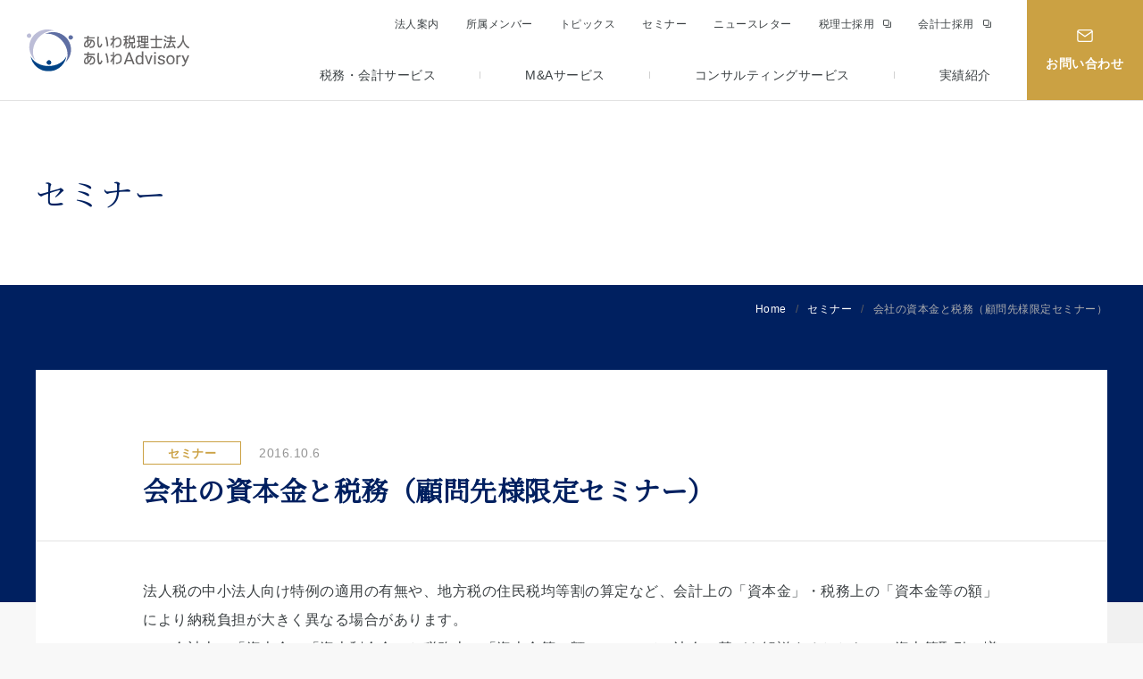

--- FILE ---
content_type: text/html; charset=UTF-8
request_url: https://www.aiwa-tax.or.jp/seminar/6610/
body_size: 38334
content:
<!doctype html>
<html dir="ltr" lang="ja" prefix="og: https://ogp.me/ns#" >
<head>
	<meta charset="UTF-8" />
	<meta content="あいわ税理士法人,税理士,会計業務,企業再編,M&amp;A,内部管理体制,スキーム立案,事業継承,株価計算,相続税試算,相続対策,東京,品川" name="keywords" />
	<meta name="author" content="Mediowl Inc.">
	<meta http-equiv="X-UA-Compatible" content="IE=edge" />

	<meta name="apple-mobile-web-app-title" content="あいわ税理士法人">
	<meta name="application-name" content="あいわ税理士法人">
	<meta name="msapplication-tooltip" content="あいわ税理士法人"/>
	<meta name="msapplication-starturl" content="/" />
	<meta name="msapplication-navbutton-color" content="#FFFFFF" />
	<meta name="msapplication-TileColor" content="#FFFFFF">
	<meta name="msapplication-TileImage" content="https://www.aiwa-tax.or.jp/wp-content/themes/aiwa/assets/images/common/apple-touch-icon144.png">

		<meta name="viewport" content="width=1240">
	

<script src="https://www.aiwa-tax.or.jp/wp-content/themes/aiwa/assets/js/jquery.min.js" defer></script>
<script src="https://www.aiwa-tax.or.jp/wp-content/themes/aiwa/assets/js/jquery.easing.js" defer></script>
<script src="https://cdnjs.cloudflare.com/ajax/libs/lazysizes/5.1.2/lazysizes.min.js" defer></script>
<script>window.lazySizes || document.write('<script src="https://www.aiwa-tax.or.jp/wp-content/themes/aiwa/assets/js/lazysizes.min.js" async><\/script>');</script>


<script src="https://www.aiwa-tax.or.jp/wp-content/themes/aiwa/assets/js/ofi.min.js" defer></script>

<script src="https://www.aiwa-tax.or.jp/wp-content/themes/aiwa/assets/js/main.js" defer></script>

<script src="https://www.aiwa-tax.or.jp/wp-content/themes/aiwa/assets/js/index.js" defer></script>



	
		<link href="https://www.aiwa-tax.or.jp/wp-content/themes/aiwa/assets/css/common.css?v=1.1" rel="stylesheet">
	<link href="https://www.aiwa-tax.or.jp/wp-content/themes/aiwa/assets/css/style.css?v=1.1" rel="stylesheet">
	
	
		
		
	<link rel="shortcut icon" href="https://www.aiwa-tax.or.jp/wp-content/themes/aiwa/assets/images/common/favicon.ico" />
	<link rel="icon" type="image/vnd.microsoft.icon" href="https://www.aiwa-tax.or.jp/wp-content/themes/aiwa/assets/images/common/favicon.ico" type="image/x-icon">
	
	<link rel="apple-touch-icon" type="image/png" href="https://www.aiwa-tax.or.jp/wp-content/themes/aiwa/assets/images/common/apple-touch-icon57.png" sizes="57x57">
	<link rel="apple-touch-icon" type="image/png" href="https://www.aiwa-tax.or.jp/wp-content/themes/aiwa/assets/images/common/apple-touch-icon114.png" sizes="114x114">
	<link rel="apple-touch-icon" type="image/png" href="https://www.aiwa-tax.or.jp/wp-content/themes/aiwa/assets/images/common/apple-touch-icon72.png" sizes="72x72">
	<link rel="apple-touch-icon" type="image/png" href="https://www.aiwa-tax.or.jp/wp-content/themes/aiwa/assets/images/common/apple-touch-icon144.png" sizes="144x144">

	<title>セミナー情報 | トピックス | あいわ税理士法人</title>
	<style>img:is([sizes="auto" i], [sizes^="auto," i]) { contain-intrinsic-size: 3000px 1500px }</style>
	
		<!-- All in One SEO 4.8.2 - aioseo.com -->
	<meta name="description" content="あいわ税理士法人が開催するセミナーの情報をご案内します。あいわ税理士法人/あいわAdvisory株式会社は、IPOやM&amp;Aなどの支援実績が豊富な、高度な専門知識をもつ独立系の会計税務プロフェッショナルファームです。" />
	<meta name="robots" content="max-image-preview:large" />
	<link rel="canonical" href="https://www.aiwa-tax.or.jp/seminar/6610/" />
	<meta name="generator" content="All in One SEO (AIOSEO) 4.8.2" />

		<!-- Global site tag (gtag.js) - Google Analytics -->
<script async src="https://www.googletagmanager.com/gtag/js?id=UA-66541660-3"></script>
<script>
 window.dataLayer = window.dataLayer || [];
 function gtag(){dataLayer.push(arguments);}
 gtag('js', new Date());

 gtag('config', 'UA-66541660-3');
</script>
		<meta property="og:locale" content="ja_JP" />
		<meta property="og:site_name" content="あいわ税理士法人 | 経営課題の解決に貢献する会計税務プロフェッショナルファーム" />
		<meta property="og:type" content="article" />
		<meta property="og:title" content="セミナー情報 | トピックス | あいわ税理士法人" />
		<meta property="og:description" content="あいわ税理士法人が開催するセミナーの情報をご案内します。あいわ税理士法人/あいわAdvisory株式会社は、IPOやM&amp;Aなどの支援実績が豊富な、高度な専門知識をもつ独立系の会計税務プロフェッショナルファームです。" />
		<meta property="og:url" content="https://www.aiwa-tax.or.jp/seminar/6610/" />
		<meta property="og:image" content="https://www.aiwa-tax.or.jp/wp/wp-content/uploads/2021/08/og.png" />
		<meta property="og:image:secure_url" content="https://www.aiwa-tax.or.jp/wp/wp-content/uploads/2021/08/og.png" />
		<meta property="article:published_time" content="2016-10-06T01:00:00+00:00" />
		<meta property="article:modified_time" content="2021-08-27T08:15:00+00:00" />
		<meta name="twitter:card" content="summary" />
		<meta name="twitter:title" content="セミナー情報 | トピックス | あいわ税理士法人" />
		<meta name="twitter:description" content="あいわ税理士法人が開催するセミナーの情報をご案内します。あいわ税理士法人/あいわAdvisory株式会社は、IPOやM&amp;Aなどの支援実績が豊富な、高度な専門知識をもつ独立系の会計税務プロフェッショナルファームです。" />
		<meta name="twitter:image" content="http://www.aiwa-tax.or.jp/wp/wp-content/uploads/2021/08/og.png" />
		<script type="application/ld+json" class="aioseo-schema">
			{"@context":"https:\/\/schema.org","@graph":[{"@type":"BreadcrumbList","@id":"https:\/\/www.aiwa-tax.or.jp\/seminar\/6610\/#breadcrumblist","itemListElement":[{"@type":"ListItem","@id":"https:\/\/www.aiwa-tax.or.jp\/#listItem","position":1,"name":"\u5bb6","item":"https:\/\/www.aiwa-tax.or.jp\/","nextItem":{"@type":"ListItem","@id":"https:\/\/www.aiwa-tax.or.jp\/seminar\/6610\/#listItem","name":"\u4f1a\u793e\u306e\u8cc7\u672c\u91d1\u3068\u7a0e\u52d9\uff08\u9867\u554f\u5148\u69d8\u9650\u5b9a\u30bb\u30df\u30ca\u30fc\uff09"}},{"@type":"ListItem","@id":"https:\/\/www.aiwa-tax.or.jp\/seminar\/6610\/#listItem","position":2,"name":"\u4f1a\u793e\u306e\u8cc7\u672c\u91d1\u3068\u7a0e\u52d9\uff08\u9867\u554f\u5148\u69d8\u9650\u5b9a\u30bb\u30df\u30ca\u30fc\uff09","previousItem":{"@type":"ListItem","@id":"https:\/\/www.aiwa-tax.or.jp\/#listItem","name":"\u5bb6"}}]},{"@type":"Organization","@id":"https:\/\/www.aiwa-tax.or.jp\/#organization","name":"\u3042\u3044\u308f\u7a0e\u7406\u58eb\u6cd5\u4eba","description":"\u3042\u3044\u308f\u7a0e\u7406\u58eb\u6cd5\u4eba\/\u3042\u3044\u308fAdvisory\u682a\u5f0f\u4f1a\u793e\u306f\u3001IPO\u3084M&A\u306a\u3069\u306e\u652f\u63f4\u5b9f\u7e3e\u304c\u8c4a\u5bcc\u306a\u3001\u9ad8\u5ea6\u306a\u5c02\u9580\u77e5\u8b58\u3092\u3082\u3064\u72ec\u7acb\u7cfb\u306e\u4f1a\u8a08\u7a0e\u52d9\u30d7\u30ed\u30d5\u30a7\u30c3\u30b7\u30e7\u30ca\u30eb\u30d5\u30a1\u30fc\u30e0\u3067\u3059\u3002\u5275\u696d\u5f53\u521d\u3088\u308a\u6210\u9577\u4f01\u696d\u306e\u3054\u652f\u63f4\u3092\u3055\u305b\u3066\u9802\u304d\u3001\u73fe\u5728\u3067\u306f\u4e0a\u5834\u4f01\u696d\u7d04300\u793e\u3001\u4e0a\u5834\u6e96\u5099\u4f01\u696d\u7d04200\u793e\u3001\u672a\u4e0a\u5834\u4f01\u696d\u7d04300\u793e\u306e\u4f01\u696d\u69d8\u306b\u3054\u5951\u7d04\u3092\u9802\u3044\u3066\u304a\u308a\u307e\u3059\u3002","url":"https:\/\/www.aiwa-tax.or.jp\/","logo":{"@type":"ImageObject","url":"https:\/\/www.aiwa-tax.or.jp\/wp-content\/uploads\/2021\/08\/logo-1.svg","@id":"https:\/\/www.aiwa-tax.or.jp\/seminar\/6610\/#organizationLogo","width":190,"height":56},"image":{"@id":"https:\/\/www.aiwa-tax.or.jp\/seminar\/6610\/#organizationLogo"}},{"@type":"WebPage","@id":"https:\/\/www.aiwa-tax.or.jp\/seminar\/6610\/#webpage","url":"https:\/\/www.aiwa-tax.or.jp\/seminar\/6610\/","name":"\u30bb\u30df\u30ca\u30fc\u60c5\u5831 | \u30c8\u30d4\u30c3\u30af\u30b9 | \u3042\u3044\u308f\u7a0e\u7406\u58eb\u6cd5\u4eba","description":"\u3042\u3044\u308f\u7a0e\u7406\u58eb\u6cd5\u4eba\u304c\u958b\u50ac\u3059\u308b\u30bb\u30df\u30ca\u30fc\u306e\u60c5\u5831\u3092\u3054\u6848\u5185\u3057\u307e\u3059\u3002\u3042\u3044\u308f\u7a0e\u7406\u58eb\u6cd5\u4eba\/\u3042\u3044\u308fAdvisory\u682a\u5f0f\u4f1a\u793e\u306f\u3001IPO\u3084M&A\u306a\u3069\u306e\u652f\u63f4\u5b9f\u7e3e\u304c\u8c4a\u5bcc\u306a\u3001\u9ad8\u5ea6\u306a\u5c02\u9580\u77e5\u8b58\u3092\u3082\u3064\u72ec\u7acb\u7cfb\u306e\u4f1a\u8a08\u7a0e\u52d9\u30d7\u30ed\u30d5\u30a7\u30c3\u30b7\u30e7\u30ca\u30eb\u30d5\u30a1\u30fc\u30e0\u3067\u3059\u3002","inLanguage":"ja","isPartOf":{"@id":"https:\/\/www.aiwa-tax.or.jp\/#website"},"breadcrumb":{"@id":"https:\/\/www.aiwa-tax.or.jp\/seminar\/6610\/#breadcrumblist"},"datePublished":"2016-10-06T10:00:00+09:00","dateModified":"2021-08-27T17:15:00+09:00"},{"@type":"WebSite","@id":"https:\/\/www.aiwa-tax.or.jp\/#website","url":"https:\/\/www.aiwa-tax.or.jp\/","name":"\u3042\u3044\u308f\u7a0e\u7406\u58eb\u6cd5\u4eba","description":"\u3042\u3044\u308f\u7a0e\u7406\u58eb\u6cd5\u4eba\/\u3042\u3044\u308fAdvisory\u682a\u5f0f\u4f1a\u793e\u306f\u3001IPO\u3084M&A\u306a\u3069\u306e\u652f\u63f4\u5b9f\u7e3e\u304c\u8c4a\u5bcc\u306a\u3001\u9ad8\u5ea6\u306a\u5c02\u9580\u77e5\u8b58\u3092\u3082\u3064\u72ec\u7acb\u7cfb\u306e\u4f1a\u8a08\u7a0e\u52d9\u30d7\u30ed\u30d5\u30a7\u30c3\u30b7\u30e7\u30ca\u30eb\u30d5\u30a1\u30fc\u30e0\u3067\u3059\u3002\u5275\u696d\u5f53\u521d\u3088\u308a\u6210\u9577\u4f01\u696d\u306e\u3054\u652f\u63f4\u3092\u3055\u305b\u3066\u9802\u304d\u3001\u73fe\u5728\u3067\u306f\u4e0a\u5834\u4f01\u696d\u7d04300\u793e\u3001\u4e0a\u5834\u6e96\u5099\u4f01\u696d\u7d04200\u793e\u3001\u672a\u4e0a\u5834\u4f01\u696d\u7d04300\u793e\u306e\u4f01\u696d\u69d8\u306b\u3054\u5951\u7d04\u3092\u9802\u3044\u3066\u304a\u308a\u307e\u3059\u3002","inLanguage":"ja","publisher":{"@id":"https:\/\/www.aiwa-tax.or.jp\/#organization"}}]}
		</script>
		<!-- All in One SEO -->

<link rel='dns-prefetch' href='//www.googletagmanager.com' />
<link rel="alternate" type="application/rss+xml" title="あいわ税理士法人 &raquo; フィード" href="https://www.aiwa-tax.or.jp/feed/" />
<link rel="alternate" type="application/rss+xml" title="あいわ税理士法人 &raquo; コメントフィード" href="https://www.aiwa-tax.or.jp/comments/feed/" />
<style id='safe-svg-svg-icon-style-inline-css'>
.safe-svg-cover{text-align:center}.safe-svg-cover .safe-svg-inside{display:inline-block;max-width:100%}.safe-svg-cover svg{height:100%;max-height:100%;max-width:100%;width:100%}

</style>
<style id='classic-theme-styles-inline-css'>
/*! This file is auto-generated */
.wp-block-button__link{color:#fff;background-color:#32373c;border-radius:9999px;box-shadow:none;text-decoration:none;padding:calc(.667em + 2px) calc(1.333em + 2px);font-size:1.125em}.wp-block-file__button{background:#32373c;color:#fff;text-decoration:none}
</style>
<style id='global-styles-inline-css'>
:root{--wp--preset--aspect-ratio--square: 1;--wp--preset--aspect-ratio--4-3: 4/3;--wp--preset--aspect-ratio--3-4: 3/4;--wp--preset--aspect-ratio--3-2: 3/2;--wp--preset--aspect-ratio--2-3: 2/3;--wp--preset--aspect-ratio--16-9: 16/9;--wp--preset--aspect-ratio--9-16: 9/16;--wp--preset--color--black: #000000;--wp--preset--color--cyan-bluish-gray: #abb8c3;--wp--preset--color--white: #FFFFFF;--wp--preset--color--pale-pink: #f78da7;--wp--preset--color--vivid-red: #cf2e2e;--wp--preset--color--luminous-vivid-orange: #ff6900;--wp--preset--color--luminous-vivid-amber: #fcb900;--wp--preset--color--light-green-cyan: #7bdcb5;--wp--preset--color--vivid-green-cyan: #00d084;--wp--preset--color--pale-cyan-blue: #8ed1fc;--wp--preset--color--vivid-cyan-blue: #0693e3;--wp--preset--color--vivid-purple: #9b51e0;--wp--preset--color--dark-gray: #28303D;--wp--preset--color--gray: #39414D;--wp--preset--color--green: #D1E4DD;--wp--preset--color--blue: #D1DFE4;--wp--preset--color--purple: #D1D1E4;--wp--preset--color--red: #E4D1D1;--wp--preset--color--orange: #E4DAD1;--wp--preset--color--yellow: #EEEADD;--wp--preset--gradient--vivid-cyan-blue-to-vivid-purple: linear-gradient(135deg,rgba(6,147,227,1) 0%,rgb(155,81,224) 100%);--wp--preset--gradient--light-green-cyan-to-vivid-green-cyan: linear-gradient(135deg,rgb(122,220,180) 0%,rgb(0,208,130) 100%);--wp--preset--gradient--luminous-vivid-amber-to-luminous-vivid-orange: linear-gradient(135deg,rgba(252,185,0,1) 0%,rgba(255,105,0,1) 100%);--wp--preset--gradient--luminous-vivid-orange-to-vivid-red: linear-gradient(135deg,rgba(255,105,0,1) 0%,rgb(207,46,46) 100%);--wp--preset--gradient--very-light-gray-to-cyan-bluish-gray: linear-gradient(135deg,rgb(238,238,238) 0%,rgb(169,184,195) 100%);--wp--preset--gradient--cool-to-warm-spectrum: linear-gradient(135deg,rgb(74,234,220) 0%,rgb(151,120,209) 20%,rgb(207,42,186) 40%,rgb(238,44,130) 60%,rgb(251,105,98) 80%,rgb(254,248,76) 100%);--wp--preset--gradient--blush-light-purple: linear-gradient(135deg,rgb(255,206,236) 0%,rgb(152,150,240) 100%);--wp--preset--gradient--blush-bordeaux: linear-gradient(135deg,rgb(254,205,165) 0%,rgb(254,45,45) 50%,rgb(107,0,62) 100%);--wp--preset--gradient--luminous-dusk: linear-gradient(135deg,rgb(255,203,112) 0%,rgb(199,81,192) 50%,rgb(65,88,208) 100%);--wp--preset--gradient--pale-ocean: linear-gradient(135deg,rgb(255,245,203) 0%,rgb(182,227,212) 50%,rgb(51,167,181) 100%);--wp--preset--gradient--electric-grass: linear-gradient(135deg,rgb(202,248,128) 0%,rgb(113,206,126) 100%);--wp--preset--gradient--midnight: linear-gradient(135deg,rgb(2,3,129) 0%,rgb(40,116,252) 100%);--wp--preset--gradient--purple-to-yellow: linear-gradient(160deg, #D1D1E4 0%, #EEEADD 100%);--wp--preset--gradient--yellow-to-purple: linear-gradient(160deg, #EEEADD 0%, #D1D1E4 100%);--wp--preset--gradient--green-to-yellow: linear-gradient(160deg, #D1E4DD 0%, #EEEADD 100%);--wp--preset--gradient--yellow-to-green: linear-gradient(160deg, #EEEADD 0%, #D1E4DD 100%);--wp--preset--gradient--red-to-yellow: linear-gradient(160deg, #E4D1D1 0%, #EEEADD 100%);--wp--preset--gradient--yellow-to-red: linear-gradient(160deg, #EEEADD 0%, #E4D1D1 100%);--wp--preset--gradient--purple-to-red: linear-gradient(160deg, #D1D1E4 0%, #E4D1D1 100%);--wp--preset--gradient--red-to-purple: linear-gradient(160deg, #E4D1D1 0%, #D1D1E4 100%);--wp--preset--font-size--small: 18px;--wp--preset--font-size--medium: 20px;--wp--preset--font-size--large: 24px;--wp--preset--font-size--x-large: 42px;--wp--preset--font-size--extra-small: 16px;--wp--preset--font-size--normal: 20px;--wp--preset--font-size--extra-large: 40px;--wp--preset--font-size--huge: 96px;--wp--preset--font-size--gigantic: 144px;--wp--preset--spacing--20: 0.44rem;--wp--preset--spacing--30: 0.67rem;--wp--preset--spacing--40: 1rem;--wp--preset--spacing--50: 1.5rem;--wp--preset--spacing--60: 2.25rem;--wp--preset--spacing--70: 3.38rem;--wp--preset--spacing--80: 5.06rem;--wp--preset--shadow--natural: 6px 6px 9px rgba(0, 0, 0, 0.2);--wp--preset--shadow--deep: 12px 12px 50px rgba(0, 0, 0, 0.4);--wp--preset--shadow--sharp: 6px 6px 0px rgba(0, 0, 0, 0.2);--wp--preset--shadow--outlined: 6px 6px 0px -3px rgba(255, 255, 255, 1), 6px 6px rgba(0, 0, 0, 1);--wp--preset--shadow--crisp: 6px 6px 0px rgba(0, 0, 0, 1);}:where(.is-layout-flex){gap: 0.5em;}:where(.is-layout-grid){gap: 0.5em;}body .is-layout-flex{display: flex;}.is-layout-flex{flex-wrap: wrap;align-items: center;}.is-layout-flex > :is(*, div){margin: 0;}body .is-layout-grid{display: grid;}.is-layout-grid > :is(*, div){margin: 0;}:where(.wp-block-columns.is-layout-flex){gap: 2em;}:where(.wp-block-columns.is-layout-grid){gap: 2em;}:where(.wp-block-post-template.is-layout-flex){gap: 1.25em;}:where(.wp-block-post-template.is-layout-grid){gap: 1.25em;}.has-black-color{color: var(--wp--preset--color--black) !important;}.has-cyan-bluish-gray-color{color: var(--wp--preset--color--cyan-bluish-gray) !important;}.has-white-color{color: var(--wp--preset--color--white) !important;}.has-pale-pink-color{color: var(--wp--preset--color--pale-pink) !important;}.has-vivid-red-color{color: var(--wp--preset--color--vivid-red) !important;}.has-luminous-vivid-orange-color{color: var(--wp--preset--color--luminous-vivid-orange) !important;}.has-luminous-vivid-amber-color{color: var(--wp--preset--color--luminous-vivid-amber) !important;}.has-light-green-cyan-color{color: var(--wp--preset--color--light-green-cyan) !important;}.has-vivid-green-cyan-color{color: var(--wp--preset--color--vivid-green-cyan) !important;}.has-pale-cyan-blue-color{color: var(--wp--preset--color--pale-cyan-blue) !important;}.has-vivid-cyan-blue-color{color: var(--wp--preset--color--vivid-cyan-blue) !important;}.has-vivid-purple-color{color: var(--wp--preset--color--vivid-purple) !important;}.has-black-background-color{background-color: var(--wp--preset--color--black) !important;}.has-cyan-bluish-gray-background-color{background-color: var(--wp--preset--color--cyan-bluish-gray) !important;}.has-white-background-color{background-color: var(--wp--preset--color--white) !important;}.has-pale-pink-background-color{background-color: var(--wp--preset--color--pale-pink) !important;}.has-vivid-red-background-color{background-color: var(--wp--preset--color--vivid-red) !important;}.has-luminous-vivid-orange-background-color{background-color: var(--wp--preset--color--luminous-vivid-orange) !important;}.has-luminous-vivid-amber-background-color{background-color: var(--wp--preset--color--luminous-vivid-amber) !important;}.has-light-green-cyan-background-color{background-color: var(--wp--preset--color--light-green-cyan) !important;}.has-vivid-green-cyan-background-color{background-color: var(--wp--preset--color--vivid-green-cyan) !important;}.has-pale-cyan-blue-background-color{background-color: var(--wp--preset--color--pale-cyan-blue) !important;}.has-vivid-cyan-blue-background-color{background-color: var(--wp--preset--color--vivid-cyan-blue) !important;}.has-vivid-purple-background-color{background-color: var(--wp--preset--color--vivid-purple) !important;}.has-black-border-color{border-color: var(--wp--preset--color--black) !important;}.has-cyan-bluish-gray-border-color{border-color: var(--wp--preset--color--cyan-bluish-gray) !important;}.has-white-border-color{border-color: var(--wp--preset--color--white) !important;}.has-pale-pink-border-color{border-color: var(--wp--preset--color--pale-pink) !important;}.has-vivid-red-border-color{border-color: var(--wp--preset--color--vivid-red) !important;}.has-luminous-vivid-orange-border-color{border-color: var(--wp--preset--color--luminous-vivid-orange) !important;}.has-luminous-vivid-amber-border-color{border-color: var(--wp--preset--color--luminous-vivid-amber) !important;}.has-light-green-cyan-border-color{border-color: var(--wp--preset--color--light-green-cyan) !important;}.has-vivid-green-cyan-border-color{border-color: var(--wp--preset--color--vivid-green-cyan) !important;}.has-pale-cyan-blue-border-color{border-color: var(--wp--preset--color--pale-cyan-blue) !important;}.has-vivid-cyan-blue-border-color{border-color: var(--wp--preset--color--vivid-cyan-blue) !important;}.has-vivid-purple-border-color{border-color: var(--wp--preset--color--vivid-purple) !important;}.has-vivid-cyan-blue-to-vivid-purple-gradient-background{background: var(--wp--preset--gradient--vivid-cyan-blue-to-vivid-purple) !important;}.has-light-green-cyan-to-vivid-green-cyan-gradient-background{background: var(--wp--preset--gradient--light-green-cyan-to-vivid-green-cyan) !important;}.has-luminous-vivid-amber-to-luminous-vivid-orange-gradient-background{background: var(--wp--preset--gradient--luminous-vivid-amber-to-luminous-vivid-orange) !important;}.has-luminous-vivid-orange-to-vivid-red-gradient-background{background: var(--wp--preset--gradient--luminous-vivid-orange-to-vivid-red) !important;}.has-very-light-gray-to-cyan-bluish-gray-gradient-background{background: var(--wp--preset--gradient--very-light-gray-to-cyan-bluish-gray) !important;}.has-cool-to-warm-spectrum-gradient-background{background: var(--wp--preset--gradient--cool-to-warm-spectrum) !important;}.has-blush-light-purple-gradient-background{background: var(--wp--preset--gradient--blush-light-purple) !important;}.has-blush-bordeaux-gradient-background{background: var(--wp--preset--gradient--blush-bordeaux) !important;}.has-luminous-dusk-gradient-background{background: var(--wp--preset--gradient--luminous-dusk) !important;}.has-pale-ocean-gradient-background{background: var(--wp--preset--gradient--pale-ocean) !important;}.has-electric-grass-gradient-background{background: var(--wp--preset--gradient--electric-grass) !important;}.has-midnight-gradient-background{background: var(--wp--preset--gradient--midnight) !important;}.has-small-font-size{font-size: var(--wp--preset--font-size--small) !important;}.has-medium-font-size{font-size: var(--wp--preset--font-size--medium) !important;}.has-large-font-size{font-size: var(--wp--preset--font-size--large) !important;}.has-x-large-font-size{font-size: var(--wp--preset--font-size--x-large) !important;}
:where(.wp-block-post-template.is-layout-flex){gap: 1.25em;}:where(.wp-block-post-template.is-layout-grid){gap: 1.25em;}
:where(.wp-block-columns.is-layout-flex){gap: 2em;}:where(.wp-block-columns.is-layout-grid){gap: 2em;}
:root :where(.wp-block-pullquote){font-size: 1.5em;line-height: 1.6;}
</style>
<link rel="EditURI" type="application/rsd+xml" title="RSD" href="https://www.aiwa-tax.or.jp/xmlrpc.php?rsd" />
<meta name="generator" content="WordPress 6.7.4" />
<link rel='shortlink' href='https://www.aiwa-tax.or.jp/?p=6610' />
<meta name="generator" content="Site Kit by Google 1.152.1" />
<!-- Google タグ マネージャー スニペット (Site Kit が追加) -->
<script>
			( function( w, d, s, l, i ) {
				w[l] = w[l] || [];
				w[l].push( {'gtm.start': new Date().getTime(), event: 'gtm.js'} );
				var f = d.getElementsByTagName( s )[0],
					j = d.createElement( s ), dl = l != 'dataLayer' ? '&l=' + l : '';
				j.async = true;
				j.src = 'https://www.googletagmanager.com/gtm.js?id=' + i + dl;
				f.parentNode.insertBefore( j, f );
			} )( window, document, 'script', 'dataLayer', 'GTM-K24WDFS' );
			
</script>

<!-- (ここまで) Google タグ マネージャー スニペット (Site Kit が追加) -->
		<style id="wp-custom-css">
			@media screen and ( max-width: 782px ) {
	html { margin-top: 0px !important; }
	* html body { margin-top: 0px !important; }
	.lower.paddingLR20{
	padding-bottom:20px;
} 
	
	@media screen and (max-width: 768px), (orientation: landscape) and (max-width: 900px) {
    main.index {
        padding-bottom: 0px;
    }
}
	
	
}
/* >>> マークを非表示 */
.telLink {
    display: none;
}

/* お問い合わせテキストを非表示 */
.aiwaInfo p {
    display: none;
}
/* aiwaInfoを非表示（前回の要望） */
.aiwaInfo {
    display: none;
}

/* TwitterロゴをXロゴに変更 */
.snsUl .twitter img {
    content: url('https://www.aiwa-tax.or.jp/wp-content/uploads/2025/09/logo-white.png') !important;
}
.real-estate-banner{
	padding:0 !important;
		margin: 0px auto 60px !important;
}
.index.paddingLRNone {
	padding:0;
}
.explanation{
	margin-bottom:60px
}


		</style>
		<style>
.p-country-name{display:none !important;}
</style>
</head>


<body class="seminar-template-default single single-seminar postid-6610 wp-custom-logo wp-embed-responsive is-light-theme no-js singular">
		<!-- Google タグ マネージャー (noscript) スニペット (Site Kit が追加) -->
		<noscript>
			<iframe src="https://www.googletagmanager.com/ns.html?id=GTM-K24WDFS" height="0" width="0" style="display:none;visibility:hidden"></iframe>
		</noscript>
		<!-- (ここまで) Google タグ マネージャー (noscript) スニペット (Site Kit が追加) -->
		
	
<header class="lower">
	<h1><a href="https://www.aiwa-tax.or.jp/"><img src="https://www.aiwa-tax.or.jp/wp-content/uploads/2021/08/logo.svg" alt="東京都港区の税理士法人 あいわ税理士法人/あいわAdvisory株式会社" /></a></h1>
	
<div class="hamburger">
	<div class="hamburgerToggle">
		<span>&nbsp;</span>
	</div>
</div>

<nav class="headerGlobalWrap">
	<div class="headerGlobalContainer lazyload">
		<ul class="naviTop downlodNone">
			<li><a href="https://www.aiwa-tax.or.jp/message"><span>法人案内</span></a></li>
			<li><a href="https://www.aiwa-tax.or.jp/member"><span>所属メンバー</span></a></li>			<li><a href="https://www.aiwa-tax.or.jp/topics"><span>トピックス</span></a></li>			<li><a href="https://www.aiwa-tax.or.jp/seminar"><span>セミナー</span></a></li>			<li><a href="https://www.aiwa-tax.or.jp/report"><span>ニュースレター</span></a></li>			<li><a href="https://recruit.aiwa-tax.or.jp/" class="blankLink" target="_blank"><span>税理⼠採⽤</span></a></li>									<li><a href="https://www.aiwa-tax.or.jp/accountant" class="blankLink" target="_blank"><span>会計士採用</span></a></li>		</ul>
		<ul class="naviBottom">
			<li >
				<a href="https://www.aiwa-tax.or.jp/advising"><span>税務・会計サービス</span></a>				<div class="dropContainer">
					<h2><span class="main">税務・会計サービス</span><span class="linkSpan"><a href="https://www.aiwa-tax.or.jp/advising"><span>税務・会計サービストップ</span></a></span></h2>
					<ul class="dropUl">
												<li class=""><a href="https://www.aiwa-tax.or.jp/advising/tax-consulting/"><span>税務・会計顧問</span></a></li>

						
												<li class=""><a href="https://www.aiwa-tax.or.jp/advising/reorganization/"><span>組織再編</span></a></li>

						
												<li class=""><a href="https://www.aiwa-tax.or.jp/advising/group-tsusan/"><span>グループ通算制度</span></a></li>

						
												<li class=""><a href="https://www.aiwa-tax.or.jp/advising/business-succession/"><span>事業承継</span></a></li>

						
												<li class=""><a href="https://www.aiwa-tax.or.jp/advising/international/"><span>国際税務</span></a></li>

						
												<li class=""><a href="https://www.aiwa-tax.or.jp/advising/inheritance-measures/"><span>相続対策・相続税申告</span></a></li>

						
											</ul>
				</div>
			</li>
			
			<li >
				<a href="https://www.aiwa-tax.or.jp/ma"><span>M&amp;Aサービス</span></a>				<div class="dropContainer">
					<h2><span class="main">M&amp;Aサービス</span><span class="linkSpan"><a href="https://www.aiwa-tax.or.jp/ma"><span>M&amp;Aサービストップ</span></a></span></h2>
					<ul class="dropUl">
												<li class=""><a href="https://www.aiwa-tax.or.jp/ma/ma/"><span>M＆A</span></a></li>

																		<li class=""><a href="https://www.aiwa-tax.or.jp/ma/valuation/"><span>価値算定</span></a></li>

																		<li class=""><a href="https://www.aiwa-tax.or.jp/ma/due-diligence/"><span>財務税務デューデリジェンス</span></a></li>

																	</ul>
				</div>
			</li>
			
			<li >
				<a href="https://www.aiwa-tax.or.jp/consulting"><span>コンサルティングサービス</span></a>				<div class="dropContainer">
					<h2><span class="main">コンサルティング<br />
サービス</span><span class="linkSpan"><a href="https://www.aiwa-tax.or.jp/consulting"><span>コンサルティングサービストップ</span></a></span></h2>
					<ul class="dropUl">
												<li class=""><a href="https://www.aiwa-tax.or.jp/consulting/ipo/"><span>IPO</span></a></li>

																		<li class=""><a href="https://www.aiwa-tax.or.jp/consulting/holding-company/"><span>ホールディングス化</span></a></li>

																		<li class=""><a href="https://www.aiwa-tax.or.jp/consulting/stockoption/"><span>ストック・オプション導入</span></a></li>

																		<li class=""><a href="https://www.aiwa-tax.or.jp/consulting/executive-compensation-plan/"><span>役員報酬設計</span></a></li>

																		<li class=""><a href="https://www.aiwa-tax.or.jp/consulting/tax-investigation/"><span>税務調査対応</span></a></li>

						<li class="comPageLi"><a href="https://www.aiwa-tax.or.jp/advising/inheritance-measures/"><span>相続対策・相続税申告</span></a></li><li class="comPageLi"><a href="https://www.aiwa-tax.or.jp/advising/business-succession/"><span>事業承継</span></a></li>												<li class=""><a href="https://www.aiwa-tax.or.jp/consulting/associations-foundations/"><span>社団・財団法人</span></a></li>

																		<li class=""><a href="https://www.aiwa-tax.or.jp/consulting/trust/"><span>信託</span></a></li>

																		<li class=""><a href="https://www.aiwa-tax.or.jp/consulting/tax-planning/"><span>Tax Planning</span></a></li>

																		<li class=""><a href="https://www.aiwa-tax.or.jp/consulting/business-administration/"><span>経営管理</span></a></li>

																	</ul>
				</div>
			</li>
			
			<li >
				<a href="https://www.aiwa-tax.or.jp/achievements"><span>実績紹介</span></a>				
			</li>
		</ul>


		<ul class="contactUl">
			<li class="aiwaInfo">
				<span class="telLink">>>></span>
				<p>お問い合わせは、「メールでのお問い合わせ」からお願いいたします。</p>
			</li>
			
			<li class="contactMailBtn">
				<a href="https://www.aiwa-tax.or.jp/contact/?post_id=6610">メールでのお問い合わせ</a>			</li>
		</ul>
	</div>
</nav>
<div class="headerContact">
	<a href="https://www.aiwa-tax.or.jp/contact/?post_id=6610"><span>お問い合わせ</span></a></div>

</header>
<article class="mainVisualWrap lower">
	<div class="mainVisualContainer lazyload">
		<h2>
							セミナー					</h2>
	</div>
	
	
	
	
	</article>

<nav class="breadcrumbsContainer">
	<ul>
	<!-- Breadcrumb NavXT 7.4.1 -->
<li class="home"><a href="https://www.aiwa-tax.or.jp"><span>Home</span></a></li> <li><a href="https://www.aiwa-tax.or.jp/seminar/"><span>セミナー</span></a></li> <li><span>会社の資本金と税務（顧問先様限定セミナー）</span></li>	</ul>
</nav>
	<main id="main" class="lower paddingLRNone ">
		




<div class="contentsWrap overflowH">
	<article class="contentsContainer">
		<div class="titleContainer">
			<div class="dateContainer">
				<span class="slugLabel">セミナー</span>
				<span class="dateTime">2016.10.6</span>
			</div>
			<h2 class="comContentsH2 font3rem mb0">会社の資本金と税務（顧問先様限定セミナー）</h2>		</div>

				<div class="articleArea">
			
<p>法人税の中小法人向け特例の適用の有無や、地方税の住民税均等割の算定など、会計上の「資本金」・税務上の「資本金等の額」により納税負担が大きく異なる場合があります。<br>この会計上の「資本金」「資本剰余金」と税務上の「資本金等の額」について、法令に基づき解説するとともに、資本等取引（増資、減資、自己株式の取得）があった場合の具体的な取扱いを解説します。<br>ある程度の経理実務経験のある中級者向けの内容となっています。</p>
		</div>
		
		<dl class="comDetailsItemDl seminar">
						<dt>解説予定項目</dt>
			<dd>
				・会計上の「資本金」「資本剰余金」と税務上の「資本金等の額」<br />
・「資本金の額」「資本金等の額」それぞれを判定基準とする税務上の規定<br />
・「資本金等の額」と地方税<br />
・資本等取引（増資、減資、自己株式の取得）があった場合の具体的な取扱いなど			</dd>
			
						<dt>日時</dt>
			<dd>
				2016/10/26（水）				09:30～11:30				<span class="note">9時受付開始</span>			</dd>
			
						<dt>会場</dt>
			<dd>
				品川シーズンテラス　ホール			</dd>
						
						<dt>講師</dt>
			<dd>
								<span class="lecturer">税理士　青柳 貴</span>							</dd>
			
						<dt>定員</dt>
			<dd>
				70名（先着順、1社2名様まで）			</dd>

						<dt>受講料</dt>
			<dd>
				無料（顧問先様限定）			</dd>
			
						<dt>申込期限</dt>
			<dd>
				2016/10/20（木）			</dd>
			
						<dt>運営事務局</dt>
			<dd>
				あいわ税理士法人 担当者：名倉			</dd>
						
			
			
						<dt>マップ</dt>
			<dd>
				<figure><img src="https://www.aiwa-tax.or.jp/wp-content/uploads/2020/02/map_seasonterrace.gif" alt="マップ" /></figure>
			</dd>
					</dl>
		
				<div class="pdfContainer"><a href="https://www.aiwa-tax.or.jp/wp-content/uploads/2021/08/seminai_i_20161027.pdf" target="_blank">セミナー情報をダウンロード（PDF）</a></div>
		
		<div class="seminarFormContainer">
					<p class="endSeminar">本セミナーの募集は終了いたしました。</p>
				</div>
	</article>
</div>

<div class="contentsContainer moreBackBtn mt0 left">
	<a href="https://www.aiwa-tax.or.jp/seminar/"><span>セミナー一覧へ戻る</span></a>
</div>
	




		
			</main><!-- #main -->


		<nav class="footerLinks">
		<article class="contentsContainer">
			<div class="contactContainer">
				<h2>CONTACT</h2>
				<p class="explanation">お気軽にお問い合わせください</p>
				
				
	<ul class="contactUl">
		<li class="aiwaInfo">
			<span class="telLink">>>></span>
			<p>お問い合わせは、「メールでのお問い合わせ」からお願いいたします。</p>
		</li>
		
		<li class="contactMailBtn">
			<a href="https://www.aiwa-tax.or.jp/contact/?post_id=6610">メールでのお問い合わせ</a>		</li>
	</ul>
			</div>
			
						<ul class="contactBottom">
								<li>
					<a href="https://www.aiwa-tax.or.jp/newsletter">
						<h3>NEWS LETTER</h3>
						<p class="explanation">あいわのニュースレターに登録</p>
					</a>
				</li>
				
							</ul>
			
		</article>
	</nav>
	

	<footer>
		<div id="pagetop"><img src="https://www.aiwa-tax.or.jp/wp-content/themes/aiwa/assets/images/common/pagetop.svg" alt="page top"/></div>
		<div class="footerContainer">
						<p class="footerlogo"><a href="https://www.aiwa-tax.or.jp/"><img src="https://www.aiwa-tax.or.jp/wp-content/uploads/2021/08/logoW.svg" alt="東京都港区の税理士法人 あいわ税理士法人/あいわAdvisory株式会社" /></a></p>
			<nav class="footerGlobaNavi">
				
<ul>

	<li><a href="https://www.aiwa-tax.or.jp/"><span>TOP</span></a></li>
	
	<li><a href="https://www.aiwa-tax.or.jp/message"><span>代表挨拶</span></a></li>
	<li><a href="https://www.aiwa-tax.or.jp/accountant" class="blankLink" target="_blank"><span>会計士採用</span></a></li>	
	<li><a href="https://www.aiwa-tax.or.jp/advising"><span>税務・会計サービス</span></a></li>
	<li><a href="https://www.aiwa-tax.or.jp/features"><span>法人概要</span></a></li>	
	<li><a href="https://www.aiwa-tax.or.jp/topics"><span>トピックス</span></a></li>
	<li><a href="https://www.aiwa-tax.or.jp/ma"><span>M&amp;Aサービス</span></a></li>
	<li><a href="https://www.aiwa-tax.or.jp/executive"><span>役員紹介</span></a></li>
	<li><a href="https://www.aiwa-tax.or.jp/report"><span>ニュースレター</span></a></li>
	<li><a href="https://www.aiwa-tax.or.jp/consulting"><span>コンサルティングサービス</span></a></li>
	<li><a href="https://www.aiwa-tax.or.jp/member"><span>所属メンバー</span></a></li>
	<li><a href="https://www.aiwa-tax.or.jp/contact/?post_id=6610"><span>お問い合わせ</span></a></li>	
	<li><a href="https://www.aiwa-tax.or.jp/achievements"><span>実績紹介</span></a></li>	
	<li><a href="https://recruit.aiwa-tax.or.jp/" class="blankLink" target="_blank"><span>税理⼠採⽤</span></a></li>
	<li><a href="https://www.aiwa-tax.or.jp/newsletter"><span>ニュースレター登録</span></a></li>
	
	</ul>
			</nav>
			<div class="bannerContainer">
								<a href="https://recruit.aiwa-tax.or.jp/" target="_blank"><img src="https://www.aiwa-tax.or.jp/wp-content/uploads/2023/01/グループ-10379.jpg" alt="あいわ税理士法人 採用サイト" /></a>
								
								<a href="https://www.aiwa-tax.or.jp/accountant/" target="_blank"><img src="https://www.aiwa-tax.or.jp/wp-content/uploads/2023/01/aiwa-recruit.jpg" alt="あいわ税理士法人 採用サイト" /></a>
								
								<ul class="snsUl">
					<li class="youtube"><a href="https://www.youtube.com/channel/UC8XrBusbFWewYmd7igCoNcg" target="_blank"><img src="https://www.aiwa-tax.or.jp/wp-content/themes/aiwa/assets/images/icons/youtube.svg" alt="あいわ 税理士法人 Youtube"/></a></li>
					<li class="twitter"><a href="https://twitter.com/Aiwa_Tax" target="_blank"><img src="https://www.aiwa-tax.or.jp/wp-content/themes/aiwa/assets/images/icons/twitter.svg" alt="あいわ 税理士法人 Twitter"/></a></li>
					<li class="facebook"><a href="https://www.facebook.com/aiwa.tax.corp/" target="_blank"><img src="https://www.aiwa-tax.or.jp/wp-content/themes/aiwa/assets/images/icons/facebook.svg" alt="あいわ 税理士法人 facebook"/></a></li>
				</ul>
			</div>
		</div>
		
		<div class="footerBottom">
			<div class="footerContainer">
				<nav class="footerInfoNavi">
					<ul>
						<li><a href="https://www.aiwa-tax.or.jp/sitepolicy">サイトポリシー</a></li>
						<li><a href="https://www.aiwa-tax.or.jp/privacy">個人情報保護方針</a></li>
						<li><a href="https://www.aiwa-tax.or.jp/ma-guidelines">中小Ｍ＆Ａガイドライン遵守の宣誓</a></li> 
					</ul>
				</nav>
								<p class="copyright">©2026 AIWA TAX ACCOUNTANTS CORPORATION / AIWA ADVISORY Co.,Ltd All Rights Reserved.</p>
			</div>
		</div>
	</footer><!-- #colophon -->




<script>document.body.classList.remove("no-js");</script>	<script>
	if ( -1 !== navigator.userAgent.indexOf( 'MSIE' ) || -1 !== navigator.appVersion.indexOf( 'Trident/' ) ) {
		document.body.classList.add( 'is-IE' );
	}
	</script>
		<script>
	/(trident|msie)/i.test(navigator.userAgent)&&document.getElementById&&window.addEventListener&&window.addEventListener("hashchange",(function(){var t,e=location.hash.substring(1);/^[A-z0-9_-]+$/.test(e)&&(t=document.getElementById(e))&&(/^(?:a|select|input|button|textarea)$/i.test(t.tagName)||(t.tabIndex=-1),t.focus())}),!1);
	</script>
	</body>

</html>


--- FILE ---
content_type: text/css
request_url: https://www.aiwa-tax.or.jp/wp-content/themes/aiwa/assets/css/style.css?v=1.1
body_size: 55028
content:
@import url("https://fonts.googleapis.com/css2?family=Noto+Serif+JP&family=Shippori+Mincho&display=swap");.comTabHeaderWrap{background:#fff}.comTabHeaderWrap .comTabHeader{display:flex;justify-content:flex-start;align-content:flex-start;flex-flow:row wrap;align-items:flex-start;width:100%}.comTabHeaderWrap .comTabHeader li{border-bottom:1px solid #ababab;font-weight:bold;cursor:pointer;font-size:1.4rem;-webkit-transition:all 0.3s ease-in-out;transition:all 0.3s ease-in-out}.comTabHeaderWrap .comTabHeader li:not(:last-of-type){margin-right:15px}.comTabHeaderWrap .comTabHeader li>span,.comTabHeaderWrap .comTabHeader li>a{display:inline-block;padding:10px 0;width:100%;-webkit-transition:all 0.3s ease-in-out;transition:all 0.3s ease-in-out}.comTabHeaderWrap .comTabHeader li:not(.active):not(:hover) span,.comTabHeaderWrap .comTabHeader li:not(.active):not(:hover) a{color:#ababab}.comTabHeaderWrap .comTabHeader li.active,.comTabHeaderWrap .comTabHeader li:hover{border-color:#002060}.comTabHeaderWrap .comTabHeader li.active>*,.comTabHeaderWrap .comTabHeader li:hover>*{color:#002060}@media screen and (min-width:768px){.comTabHeaderWrap{padding:60px 60px 50px}.comTabHeaderWrap .comTabHeader li{flex:1}}@media screen and (max-width:768px),(orientation:landscape) and (max-width:900px){.comTabHeaderWrap{padding:20px 20px 15px}.comTabHeaderWrap .comTabHeader{flex-flow:row nowrap;overflow-x:auto;padding:0 0 15px;white-space:nowrap;width:100%}.comTabHeaderWrap .comTabHeader.index li{flex:1}}.comTabContainer{background:#fff;display:none;width:100%}.comTabContainer.show{display:block}@media screen and (min-width:768px){.comTabContainer{padding:0 60px 60px}}@media screen and (max-width:768px),(orientation:landscape) and (max-width:900px){.comTabContainer{padding:0 20px 20px}}.dateTime{color:#959595;display:inline-block;font-size:1.4rem}dl.postListFilterContainer{display:flex;justify-content:flex-start;align-content:flex-start;flex-flow:row wrap;align-items:stretch;width:100%;margin-bottom:30px}dl.postListFilterContainer>dt{font-weight:bold;display:flex;justify-content:flex-start;align-content:center;flex-flow:row wrap;align-items:center;width:auto;margin-right:20px}dl.postListFilterContainer>dd{width:auto;margin-left:auto;display:flex;justify-content:flex-start;align-content:center;flex-flow:row wrap;align-items:center}dl.postListFilterContainer>dd .filterBlock{background:#f1f1f1;display:flex;justify-content:flex-start;align-content:center;flex-flow:row wrap;align-items:stretch;position:relative}dl.postListFilterContainer>dd .filterBlock::after{background:url("../images/arrow/lineArrow-downtGray.svg") no-repeat center center / 100% auto;content:"";display:block;height:6px;pointer-events:none;position:absolute;right:10px;top:calc(50% - 3px);width:12px}dl.postListFilterContainer>dd .filterBlock select{border:none;font-size:1.2rem;-webkit-appearance:none;-moz-appearance:none;appearance:none;background:none}@media screen and (min-width:768px){dl.postListFilterContainer>dd .filterBlock:not(:last-of-type){margin-right:10px}dl.postListFilterContainer>dd .filterBlock select{min-width:130px;padding:8px 27px 6px 10px}}@media screen and (max-width:768px),(orientation:landscape) and (max-width:900px){dl.postListFilterContainer>dd{width:100%;margin-top:10px}dl.postListFilterContainer>dd .filterBlock{width:100%}dl.postListFilterContainer>dd .filterBlock:not(:last-of-type){margin-bottom:10px}dl.postListFilterContainer>dd .filterBlock select{width:100%;padding:13px 22px 10px 10px}dl.postListFilterContainer.tax>dd,dl.postListFilterContainer.publishing>dd{margin-left:0;width:100%}dl.postListFilterContainer.tax>dd .filterBlock:not(:last-of-type),dl.postListFilterContainer.publishing>dd .filterBlock:not(:last-of-type){margin-right:auto}}.postsListLayContainer{display:inline-block;width:100%}.postsListLayContainer.service{background:#fff}.postsListLayContainer:not(.seminar) .dateTime{width:90px}.postsListLayContainer a{display:block;-webkit-transition:all 0.3s ease-in-out;transition:all 0.3s ease-in-out}.postsListLayContainer a:hover{color:#002060}.postsListLayContainer a:hover figure{opacity:0.8}.postsListLayContainer.seminar .dateTime{line-height:2.2rem}.postsListLayContainer.seminar .dateTime span{margin:auto 10px}.postsListLayContainer.seminar .dateTime span:last-of-type{margin-right:0}.postsListLayContainer.introduction{border-top:1px solid #e2e2e2;border-bottom:1px solid #e2e2e2;padding:20px 0}.postsListLayContainer dl{display:flex;justify-content:flex-start;align-content:flex-start;flex-flow:row wrap;align-items:flex-start;width:100%}.postsListLayContainer dl dt{display:flex;justify-content:flex-start;align-content:center;flex-flow:row wrap;align-items:center}.postsListLayContainer dl dd h3{line-height:3.2rem;overflow:hidden;text-overflow:ellipsis;width:100%}.postsListLayContainer dl dd a{width:100%}.postsListLayContainer:not(.seminar) dd{display:flex;justify-content:flex-start;align-content:center;flex-flow:row wrap;align-items:center}.postsListLayContainer.publishing .dateTime{width:100%;margin-bottom:10px}.postsListLayContainer.publishing h3{font-weight:bold;margin-bottom:30px}.postsListLayContainer.publishing dd{align-content:flex-start}.postsListLayContainer.publishing dd p{width:100%}.postsListLayContainer.publishing dd p:not(:last-of-type){margin-bottom:10px}.postsListLayContainer.publishing dd p span:not(.mediaSize)::before{content:attr(data-field) "："}.postsListLayContainer.publishing dd p span:not(:last-of-type)::after{content:"／";display:inline-block}@media screen and (min-width:768px){.postsListLayContainer.service{padding:60px}.postsListLayContainer:not(.seminar) dl{align-items:stretch}.postsListLayContainer>*:not(:last-child){margin-bottom:30px}.postsListLayContainer:not(.seminar):not(.publishing) dt{width:240px;padding-right:10px}.postsListLayContainer.seminar dt{width:100%;margin-bottom:15px}.postsListLayContainer.publishing dt{width:143px;padding-right:30px}.postsListLayContainer.publishing dt figure{-webkit-transition:all 0.3s ease-in-out;transition:all 0.3s ease-in-out}.postsListLayContainer:not(.seminar):not(.publishing) dd{width:calc(100% - 240px);padding-left:10px}.postsListLayContainer.seminar dd{width:100%}.postsListLayContainer.publishing dd{width:calc(100% - 143px)}.postsListLayContainer:not(.publishing) .dateTime{margin-left:30px}.postsListLayContainer dd h3{width:100%;white-space:nowrap;text-overflow:ellipsis}}@media screen and (max-width:768px){.postsListLayContainer.service{padding:20px}.postsListLayContainer>*:not(:last-child){padding-bottom:20px;margin-bottom:20px;border-bottom:1px solid #ececec}.postsListLayContainer dt{width:100%;margin-bottom:15px}.postsListLayContainer dd{width:100%}.postsListLayContainer dd h3{display:-webkit-box;-webkit-line-clamp:2;-webkit-box-orient:vertical}.postsListLayContainer:not(.seminar):not(.publishing) .dateTime{margin-left:15px}.postsListLayContainer.seminar .dateTime{width:100%;margin-top:10px}.postsListLayContainer.publishing dt figure{margin:0 auto}.postsListLayContainer.publishing dt figure img{max-width:160px !important}}.slugLabel,.pdfTag{width:110px;display:inline-block;font-size:1.3rem;font-weight:bold;padding:5px 5px 3px;text-align:center;-webkit-transition:all 0.3s ease-in-out;transition:all 0.3s ease-in-out}.pdfTag{border:1px solid #bb0000;color:#bb0000}a:hover .pdfTag{background:#bb0000;border:1px solid #bb0000;color:#fff}.slugLabel{border:1px solid #cba143;color:#cba143}a.slugLabel:hover{background:#cba143;color:#fff}.moreBackBtn{width:100%}.moreBackBtn.subColor a{background:#cba143;border:1px solid #cba143}.moreBackBtn.subColor a:hover span{color:#cba143}.moreBackBtn.subColor a:hover span::after{background:#cba143}.moreBackBtn:not(.subColor) a{background:#002060;border:1px solid #002060}.moreBackBtn:not(.subColor) a:hover span::after{background:#002060}.moreBackBtn a{color:#fff;font-size:1.4rem;font-weight:bold;display:flex;justify-content:flex-start;align-content:center;flex-flow:row wrap;align-items:center;position:relative;z-index:0}.moreBackBtn a::after{background:#fff;content:"";width:0;height:100%;position:absolute;top:0;right:0;z-index:-1;-webkit-transition:all 0.3s ease-in-out;transition:all 0.3s ease-in-out}.moreBackBtn a:hover{color:#002060}.moreBackBtn a:hover::after{left:0;width:100%}.moreBackBtn a span{display:flex;justify-content:flex-start;align-content:center;flex-flow:row wrap;align-items:center;padding:20px;width:100%}.moreBackBtn a span.center{justify-content:center}.moreBackBtn a span:not(.noDisp)::after{background:#fff;content:"";height:1px;margin:auto 0 auto auto;position:relative;width:15px;z-index:1}.moreBackBtn.mt0{margin-top:0}.moreBackBtn.mt60{margin-top:60px}.moreBackBtn:not(.mt0):not(.mt60).center,.moreBackBtn:not(.mt0):not(.mt60).left{margin-top:20px}.moreBackBtn.center a{margin:0 auto}.moreBackBtn.left a{margin:0 auto 0 0}.moreBackBtn:not(.center):not(.left) a{margin:0 0 0 auto}@media screen and (min-width:768px){.moreBackBtn a:not(.w){width:230px}.moreBackBtn a.w280{width:280px}}@media screen and (max-width:768px),(orientation:landscape) and (max-width:900px){.moreBackBtn a{width:100%}}.publishingUl{display:flex;justify-content:flex-start;align-content:center;flex-flow:row wrap;align-items:stretch}.publishingUl li{background:#fff}.publishingUl li a{display:inline-block;width:100%}.publishingUl li a img,.publishingUl li a h3{-webkit-transition:all 0.3s ease-in-out;transition:all 0.3s ease-in-out}.publishingUl li a:hover img{opacity:0.8}.publishingUl li a:hover h3{color:#002060;opacity:0.8}.publishingUl li figure{margin-bottom:20px;text-align:center}.publishingUl li figure img{max-width:160px !important}.publishingUl li .dateTime{margin-bottom:10px}@media screen and (min-width:768px){.publishingUl li{width:calc((100% - 2px) / 3.0001)}.publishingUl li:not(:last-of-type){margin-right:1px}.publishingUl li a{padding:40px}}@media screen and (max-width:768px){.publishingUl li{width:100%}.publishingUl li:not(:last-of-type){margin-bottom:1px}.publishingUl li a{padding:30px 20px}}.publishingDl{display:flex;justify-content:flex-start;align-content:flex-start;flex-flow:row wrap;align-items:flex-start}.publishingDl>dd{line-height:3.2rem}.publishingDl>dd .mediaPoint{margin-bottom:40px}.publishingDl>dd .mediaLink{margin-top:40px;display:flex;justify-content:center;align-content:flex-start;flex-flow:row wrap;align-items:flex-start}.publishingDl>dd .mediaLink a{border:1px solid #002060;font-weight:bold;color:#002060;display:flex;justify-content:center;align-content:center;flex-flow:row wrap;align-items:center;max-width:200px;padding:10px 20px;position:relative;width:100%;position:relative;z-index:0}.publishingDl>dd .mediaLink a::after{background:#002060;content:"";width:0;height:100%;position:absolute;top:0;right:0;z-index:-1;-webkit-transition:all 0.3s ease-in-out;transition:all 0.3s ease-in-out}.publishingDl>dd .mediaLink a:hover{color:#fff}.publishingDl>dd .mediaLink a:hover::after{left:0;width:100%}@media screen and (min-width:768px){.publishingDl>dt{width:170px}.publishingDl>dt figure{margin-bottom:10px}.publishingDl>dd{width:calc(100% - (170px + 40px));margin-left:40px}}@media screen and (max-width:768px){.publishingDl>dt{width:100%;margin-bottom:40px}.publishingDl>dt figure{text-align:center}.publishingDl>dd{width:100%}}.introductionUl.lower,.interviewSummaryUL{display:flex;justify-content:flex-start;align-content:flex-start;flex-flow:row wrap;align-items:stretch;width:100%}.introductionUl li,.interviewSummaryUL li{background:#fff}.introductionUl li figure,.interviewSummaryUL li figure{line-height:0}.introductionUl li figure a,.interviewSummaryUL li figure a{width:100%;display:inline-block;line-height:0;overflow:hidden}.introductionUl li figure a img,.interviewSummaryUL li figure a img{width:100%;max-width:100% !important;-webkit-transition:all 0.8s ease-in-out;transition:all 0.8s ease-in-out}.introductionUl li figure a:hover img,.interviewSummaryUL li figure a:hover img{transform:scale(1.1);opacity:0.8}.introductionUl .details h3,.interviewSummaryUL .details h3{font-size:1.8rem;font-weight:bold;width:100%}.introductionUl .details h3+*,.interviewSummaryUL .details h3+*{margin-top:5px;margin-bottom:5px}.introductionUl .details h3 a,.interviewSummaryUL .details h3 a{color:#0d1d3e;-webkit-transition:all 0.3s ease-in-out;transition:all 0.3s ease-in-out}.introductionUl .details h3 a:hover,.interviewSummaryUL .details h3 a:hover{opacity:0.8}.introductionUl .details .position,.introductionUl .details .name,.interviewSummaryUL .details .position,.interviewSummaryUL .details .name{color:#93999C;font-size:1.3rem;font-weight:bold;margin-bottom:5px}.introductionUl .details .position span:not(:last-of-type)::after,.introductionUl .details .name span:not(:last-of-type)::after,.interviewSummaryUL .details .position span:not(:last-of-type)::after,.interviewSummaryUL .details .name span:not(:last-of-type)::after{content:"/"}@media screen and (min-width:768px){.introductionUl .details,.interviewSummaryUL .details{padding:20px}}@media screen and (max-width:768px){.introductionUl .details,.interviewSummaryUL .details{padding:20px 15px}}@media screen and (min-width:768px){.introductionUl.lower li,.interviewSummaryUL li{width:calc((100% - (13px * 3)) / 4)}.introductionUl.lower li:not(:nth-of-type(4n)):not(:last-of-type),.interviewSummaryUL li:not(:nth-of-type(4n)):not(:last-of-type){margin-right:13px}.introductionUl.lower li:nth-of-type(n+5),.interviewSummaryUL li:nth-of-type(n+5){margin-top:13px}}@media screen and (max-width:768px){.introductionUl.lower li,.interviewSummaryUL li{width:calc((100% - (5px)) / 2)}.introductionUl.lower li:not(:nth-of-type(even)),.interviewSummaryUL li:not(:nth-of-type(even)){margin-right:5px}.introductionUl.lower li:nth-of-type(n+3),.interviewSummaryUL li:nth-of-type(n+3){margin-top:5px}}.tagList{display:flex;justify-content:flex-start;align-content:flex-start;flex-flow:row wrap;align-items:flex-start}.tagList span,.tagList a{color:#0d1d3e;border:1px solid #0d1d3e;font-size:1.2rem;font-weight:bold;line-height:1;margin-top:5px;padding:2px 2px 1px;-webkit-transition:all 0.3s ease-in-out;transition:all 0.3s ease-in-out}.tagList span:not(:last-child),.tagList a:not(:last-child){margin-right:5px}.tagList a:hover{background:#002060;color:#fff}.filterHeader{display:flex;justify-content:flex-start;align-content:flex-start;flex-flow:row wrap;align-items:flex-start;margin:0 0 30px}.filterHeader h2.comMainContentsH2{width:calc(90% - 200px);margin:0}.filterHeader .filterAccordionSwitch{display:flex;justify-content:flex-start;align-content:flex-start;flex-flow:row wrap;align-items:flex-start;width:200px;margin:0 0 0 auto}.filterHeader .filterAccordionSwitch .accordionHeader{padding:20px;font-size:1.3rem;font-weight:bold;border:1px solid #fff;color:#fff;cursor:pointer;position:relative;width:100%;display:flex;justify-content:center;align-content:center;flex-flow:row wrap;align-items:center;-webkit-transition:all 0.15s ease-in-out;transition:all 0.15s ease-in-out}.filterHeader .filterAccordionSwitch .accordionHeader::before{content:"";margin:auto 10px auto 0px;width:13px;height:13px;display:block;-webkit-transition:all 0.15s ease-in-out;transition:all 0.15s ease-in-out}.filterHeader .filterAccordionSwitch .accordionHeader:not(.open)::before{background:url("../images/icons/featherSearch.svg") no-repeat center center / 100% auto}.filterHeader .filterAccordionSwitch .accordionHeader.open{background:#fff;color:#002060}.filterHeader .filterAccordionSwitch .accordionHeader.open::before{background:url("../images/icons/close.svg") no-repeat center center / 100% auto}.filterHeader .filterAccordionSwitch .accordionHeader:hover{color:#002060;background:#fff}.filterHeader .filterAccordionSwitch .accordionHeader:hover:not(.open)::before{background:url("../images/icons/featherSearchBlue.svg") no-repeat center center / 100% auto}@media screen and (min-width:768px){.filterHeader h2.comMainContentsH2{width:calc(90% - 200px);margin:0}}@media screen and (max-width:768px){.filterHeader h2.comMainContentsH2{width:100%}}.filterAccordionContainer{border:1px solid #fff;background:#fff;display:none;width:100%;margin-bottom:60px}.filterAccordionContainer h3{border-bottom:1px solid #e2e2e2;font-weight:bold;margin-bottom:30px;padding-bottom:20px;width:100%}.filterAccordionContainer .partner{width:100%;margin-bottom:30px}.filterAccordionContainer .partner span{display:flex;justify-content:flex-start;align-content:center;flex-flow:row wrap;align-items:flex-start}.filterAccordionContainer .partner span::before,.filterAccordionContainer .filterUl li a::before{content:"";background:#3B4043;display:inline-block;height:1px;margin:auto 10px auto 0;width:5px;position:absolute;top:9px;left:0}.filterAccordionContainer .filterUl{width:100%;display:flex;justify-content:flex-start;align-content:flex-start;flex-flow:row wrap;align-items:flex-start}.filterAccordionContainer .filterUl li{display:flex;justify-content:flex-start;align-content:center;flex-flow:row wrap;align-items:stretch}.filterAccordionContainer .filterUl li a{padding:0px 0 0 10px;display:flex;justify-content:flex-start;align-content:center;flex-flow:row wrap;align-items:stretch;position:relative}.filterAccordionContainer .filterUl li a:hover{color:#002060}.filterAccordionContainer .filterUl li a:hover::before{background:#002060}.filterAccordionContainer .filterUl li a:hover::after{left:0;width:100%}.filterAccordionContainer .filterUl li a::after{width:0%}.filterAccordionContainer .filterUl li.current a{color:#002060}.filterAccordionContainer .filterUl li.current a::after{width:100%}.filterAccordionContainer .filterUl li a::after,.filterAccordionContainer .filterUl li.current a::after{background:#002060;content:"";height:1px;position:absolute;right:0;bottom:-2px;z-index:0;-webkit-transition:all 0.3s ease-in-out;transition:all 0.3s ease-in-out}@media screen and (min-width:768px){.filterAccordionContainer{padding:50px 80px}.filterAccordionContainer .filterUl li{width:calc(100% / 4)}.filterAccordionContainer .filterUl li:nth-of-type(n+5){margin-top:30px}}@media screen and (max-width:768px){.filterAccordionContainer{padding:30px 30px}.filterAccordionContainer .filterUl li{width:calc(100% / 2)}.filterAccordionContainer .filterUl li:nth-of-type(n+3){margin-top:30px}}.introductionMain{display:flex;justify-content:flex-start;align-content:flex-start;flex-flow:row wrap;align-items:flex-start}.introductionMain::after{background:#e2e2e2;content:"";height:1px;position:absolute;bottom:0;left:-120px;right:-120px}.introductionMain .articleContainer .postListDl{border-top:1px solid #e2e2e2;border-bottom:1px solid #e2e2e2}.introductionMain .position{font-weight:bold;margin-bottom:10px}.introductionMain .biography{line-height:3.2rem}.introductionMain .biography~.introductionAttached{margin-top:40px}.introductionMain .biography~.comContentsH3{margin-top:40px}.introductionMain figure{text-align:center}.introductionMain figure img{width:100%}@media screen and (min-width:768px){.introductionMain{padding-bottom:80px}.introductionMain figure{width:290px;margin-right:70px}.introductionMain .articleContainer{width:calc(100% - (70px + 290px))}.introductionMain .articleContainer .introductionAttached~h3{margin-top:60px}.introductionMain .articleContainer .postListDl{padding:20px 0px}}@media screen and (max-width:768px){.introductionMain{padding-bottom:50px}.introductionMain figure{margin-bottom:30px;width:100%;text-align:center}.introductionMain figure img{max-width:290px}.introductionMain .articleContainer{width:100%}.introductionMain .articleContainer .introductionAttached~h3{margin-top:40px}.introductionMain .articleContainer .postListDl{padding:20px 0}}.specialtysUl{display:flex;justify-content:flex-start;align-content:flex-start;flex-flow:row wrap;align-items:stretch;width:100%}.specialtysUl li a{display:flex;justify-content:center;align-content:center;flex-flow:row wrap;align-items:center;height:100%;border:1px solid #002060;background:#002060;color:#fff;font-size:1.4rem;font-weight:bold;padding:20px 20px;text-align:center;-webkit-transition:all 0.3s ease-in-out;transition:all 0.3s ease-in-out;width:100%;position:relative;z-index:0}.specialtysUl li a::after{background:#fff;content:"";width:0;height:100%;position:absolute;top:0;right:0;z-index:-1;-webkit-transition:all 0.3s ease-in-out;transition:all 0.3s ease-in-out}.specialtysUl li a:hover{color:#002060}.specialtysUl li a:hover::after{left:0;width:100%}@media screen and (min-width:768px){.specialtysUl li{width:calc((100% - 30px) / 4)}.specialtysUl li:not(:nth-of-type(4n)){margin-right:10px}.specialtysUl li:nth-of-type(n+5){margin-top:10px}}@media screen and (max-width:768px){.specialtysUl li{width:100%}.specialtysUl li:not(:last-of-type){margin-bottom:10px}}.performanceSets.none{display:none;margin-bottom:0 !important;border:none !important}.introductionOtherDl{width:100%;display:flex;justify-content:flex-start;align-content:flex-start;flex-flow:row wrap;align-items:stretch;background:#f8f8f8}.introductionOtherDl dt{color:#ababab}@media screen and (min-width:768px){.introductionOtherDl dt:first-of-type{padding:30px}.introductionOtherDl dd:first-of-type{padding:30px 30px 30px 0}.introductionOtherDl dt:not(:first-of-type){padding:0px 30px 30px}.introductionOtherDl dd:not(:first-of-type){padding:0px 30px 30px 0}.introductionOtherDl dt{width:160px}.introductionOtherDl dd{width:calc(100% - 160px)}}@media screen and (max-width:768px){.introductionOtherDl dt,.introductionOtherDl dd{width:100%}.introductionOtherDl dt{padding:20px 20px 0}.introductionOtherDl dt:not(:first-of-type){padding-top:0}.introductionOtherDl dd{padding:20px}}.introductionContact::before{background:#e2e2e2;content:"";height:1px;position:absolute;top:0;left:-120px;right:-120px}.introductionMain+.introductionContact{padding-top:0}.introductionMain+.introductionContact::before{background:none;height:0}@media screen and (min-width:768px){.introductionContact{padding-top:80px}.introductionContact .contactMailBtn a{max-width:360px}}@media screen and (max-width:768px){.introductionContact{padding-top:50px}}.performanceUl{width:100%;display:flex;justify-content:flex-start;align-content:flex-start;flex-flow:row wrap;align-items:stretch}.performanceUl li{background:#fff}.performanceUl li a:hover img{opacity:0.8}.performanceUl li figure{width:100%;height:100px;display:flex;justify-content:center;align-content:center;flex-flow:row wrap;align-items:center}.performanceUl li figure img{width:100%;height:auto;max-height:100%;-webkit-transition:all 0.3s ease-in-out;transition:all 0.3s ease-in-out}.performanceUl li .details .dateContainer{margin-bottom:10px}.performanceUl li .details .dateContainer .dateTime{font-size:1.3rem;font-weight:bold;color:#93999C}.performanceUl li .details h3{width:100%;line-height:3.2rem}.performanceUl li .details h3+*{margin-top:10px}.performanceUl li .details h3 a{padding:0 20px 0 0;background:url("../images/icons/blank.svg") no-repeat right center / 10px auto}.performanceUl li .details h3 a:hover{color:#002060;opacity:0.8;background:url("../images/icons/blankBlue.svg") no-repeat right center / 10px auto}@media screen and (min-width:768px){.performanceUl:not(.introductionPosition):not(.archive) li:not(:last-of-type){margin-right:1px}.performanceUl.introductionPosition li{border-bottom:1px solid #e2e2e2;border-left:1px solid #e2e2e2;border-top:1px solid #e2e2e2}.performanceUl.introductionPosition li:last-of-type{border-right:1px solid #e2e2e2}.performanceUl:not(.archive) li{padding:50px 40px}.performanceUl:not(.introductionPosition):not(.archive) li{width:calc((100% - 3px) / 4)}.performanceUl.introductionPosition li{width:calc((100% - 2px) / 3.0001)}.performanceUl.archive li{padding:20px;width:calc((100% - (13px * 3)) / 4)}.performanceUl.archive li:not(:nth-of-type(4n)):not(:last-of-type){margin-right:13px}.performanceUl.archive li:nth-of-type(n+5){margin-top:13px}.performanceUl.archive li figure{padding:20px 20px 0}.performanceUl li figure img{max-width:260px}.performanceUl li .details{padding:40px 0px 0}}@media screen and (max-width:768px){.performanceUl:not(.introductionPosition):not(.archive) li:not(:last-of-type){margin-bottom:1px}.performanceUl.archive li:not(:last-of-type){margin-bottom:10px}.performanceUl.introductionPosition li{border-left:1px solid #e2e2e2;border-right:1px solid #e2e2e2;border-top:1px solid #e2e2e2}.performanceUl.introductionPosition li:last-of-type{border-bottom:1px solid #e2e2e2}.performanceUl li{width:100%;padding:20px}.performanceUl li figure img{max-width:200px}.performanceUl li .details{padding:20px 0px 0}}.linksContainer{display:flex;justify-content:flex-start;align-content:flex-start;flex-flow:row wrap;align-items:flex-start;width:100%;max-width:1240px;position:relative;padding:0 20px}.linksContainer li a{background:url("../images/arrow/lineArrow-rightGray.svg") no-repeat right center / 6px auto;border-bottom:1px solid #ababab;color:#ababab;display:flex;justify-content:flex-start;align-content:flex-start;flex-flow:row wrap;align-items:flex-start;font-size:1.4rem;position:relative;padding:10px 0;width:100%;z-index:0}.linksContainer li a::after{background:#002060;content:"";width:0;height:1px;position:absolute;bottom:-1px;right:0;z-index:1;-webkit-transition:all 0.3s ease-in-out;transition:all 0.3s ease-in-out}.linksContainer li a:hover::after{left:0;width:100%}.linksContainer li.current a,.linksContainer li a:hover{background:url("../images/arrow/lineArrow-rightBlue.svg") no-repeat right center / 6px auto;border-color:#002060;color:#002060;font-weight:bold}@media screen and (min-width:768px){.linksContainer{margin:0 auto 60px}.linksContainer li{width:calc((100% - (30px * 3)) / 4);max-width:180px}.linksContainer li:not(:last-of-type){margin-right:30px}}@media screen and (max-width:768px){.linksContainer{margin:0 auto 60px}.linksContainer li{width:calc((100% - (30px * 1)) / 2)}.linksContainer li:not(:nth-of-type(even)){margin-right:30px}}.corporateProfileContainer .corporateSummary dd h3{font-weight:bold;margin-bottom:10px}.corporateProfileContainer .corporateSummary dd .addContainer:not(:last-of-type){margin-bottom:20px}.corporateProfileContainer .addContainer .addContents{margin-bottom:10px}.corporateProfileContainer .addContainer .accessArticle{width:100%}.corporateProfileContainer .addContainer .mapContainer{width:100%;line-height:1}.corporateProfileContainer .addContainer .mapContainer iframe{width:100%;height:500px}.messageWrap:not(:last-of-type){margin-bottom:10px}.messageContainer .message{line-height:3.2rem;margin-top:40px}.messageContainer .message p:not(:last-of-type){margin-bottom:40px}.messageContainer .representativeName{margin-top:40px;text-align:right;font-weight:bold}.messageContainer .representativeName:last-of-type{margin-top:20px}.messageContainer .representativeName span{display:inline-block;font-weight:normal;width:auto}@media screen and (min-width:768px){.messageContainer h2.comContentsH2 br{display:none}.messageContainer .representativeName{font-size:2.4rem}.messageContainer .representativeName span{font-size:1.4rem;margin-right:30px}}@media screen and (max-width:768px){.messageContainer .representativeName{font-size:1.8rem}.messageContainer .representativeName span{font-size:1.3rem;margin-right:10px}}@media screen and (max-width:374px) and (min-width:320px){.messageContainer .representativeName{font-size:1.4rem}.messageContainer .representativeName span{font-size:1.1rem;margin-right:10px}}.executiveContainer>dl{width:100%;display:flex;justify-content:flex-start;align-content:flex-start;flex-flow:row wrap;align-items:flex-start}.executiveContainer>dl:not(:last-of-type){margin-bottom:80px}.executiveContainer>dl>dt{text-align:center}.executiveContainer>dl>dt figure{text-align:center}.executiveContainer>dl>dt figure img{width:100%}.executiveContainer>dl>dd .executiveContents{line-height:3.2rem;margin-bottom:20px}@media screen and (min-width:768px){.executiveContainer>dl>dt{width:290px;margin-right:70px}.executiveContainer>dl>dd{width:calc(100% - (290px + 70px))}}@media screen and (max-width:768px){.executiveContainer>dl>dt{width:100%;margin-bottom:50px}.executiveContainer>dl>dt figure{margin:0 auto}.executiveContainer>dl>dt figure img{max-width:290px}.executiveContainer>dl>dd{width:100%}}.serviceFrontWrap{margin-bottom:120px;position:relative;width:100%;z-index:1}.serviceFrontWrap::after{content:"";background-image:url("../images/common/logoIconBG.svg"), url("../images/common/logoIconBG.svg");background-color:#002060;background-position:right -10% top, left -10% bottom -3%;background-repeat:no-repeat, no-repeat;position:absolute;top:0;bottom:0;left:-20px;z-index:-1}@media screen and (min-width:768px){.serviceFrontWrap{padding:120px 0}.serviceFrontWrap::after{background-size:467px auto, 526px auto;width:79%}}@media screen and (max-width:768px){.serviceFrontWrap{padding:100px 0}.serviceFrontWrap::after{background-size:160px auto, 220px auto;width:85%}}.serviceListsUl{width:100%;display:flex;justify-content:flex-start;align-content:flex-start;flex-flow:row wrap;align-items:stretch}.serviceListsUl li{background:#fff}.serviceListsUl li a{display:flex;justify-content:flex-start;align-content:flex-start;flex-flow:row wrap;align-items:flex-start;width:100%}.serviceListsUl li a img{-webkit-transition:all 0.8s ease-in-out;transition:all 0.8s ease-in-out}.serviceListsUl li a .moreDetail span{color:#051330;-webkit-transition:all 0.3s ease-in-out;transition:all 0.3s ease-in-out}.serviceListsUl li a .moreDetail span::before{background:url("../images/icons/moreDetails.svg") no-repeat center center / 100% auto}.serviceListsUl li a:hover img{transform:scale(1.1)}.serviceListsUl li a:hover .moreDetail span{color:#cba143}.serviceListsUl li a:hover .moreDetail span::before{background:url("../images/icons/moreDetailsGold.svg") no-repeat center center / 100% auto}.serviceListsUl li figure{line-height:0;width:100%;overflow:hidden}.serviceListsUl li h3,.serviceListsUl li dl dt{color:#051330;font-family:"Noto Serif JP", sans-serif;width:100%}.serviceListsUl li dl{display:flex;justify-content:flex-start;align-content:flex-start;flex-flow:row wrap;align-items:flex-start;width:100%;position:relative;line-height:3.2rem}.serviceListsUl li dl dt{margin-bottom:15px;display:flex;justify-content:flex-start;align-content:center;flex-flow:row wrap;align-items:center}.serviceListsUl li dl dt::after{background:#051330;content:"";display:block;height:1px;margin-left:15px;width:30px}.serviceListsUl li dl dd{width:100%}.serviceListsUl li dl dd .serviceDescription{margin-bottom:20px}.serviceListsUl li dl dd .moreDetail{width:100%;text-align:right;display:flex;justify-content:flex-end;align-content:flex-start;flex-flow:row wrap;align-items:flex-start}.serviceListsUl li dl dd .moreDetail span{font-size:1.3rem;font-weight:bold;display:flex;justify-content:flex-start;align-content:flex-start;flex-flow:row wrap;align-items:center}.serviceListsUl li dl dd .moreDetail span::before{content:"";height:24px;margin-right:8px;width:24px}@media screen and (min-width:768px){.serviceListsUl h3,.serviceListsUl dl dt{font-size:2.2rem}.serviceListsUl.index li{width:100%}.serviceListsUl.index li:not(:last-of-type){margin-bottom:1px}.serviceListsUl.index li>a>*{width:50%}.serviceListsUl.index li:nth-of-type(even) figure{order:1}.serviceListsUl.index li:nth-of-type(even) dl{order:0}.serviceListsUl.index li dl{margin:auto 0;padding:0 80px}.serviceListsUl.lower li{width:calc((100% - (2px * 2)) / 3.0001)}.serviceListsUl.lower li:not(:nth-of-type(3n)):not(:last-of-type){margin-right:2px}.serviceListsUl.lower li:nth-of-type(n+4){margin-top:2px}.serviceListsUl.lower li h3{padding:30px 40px}}@media screen and (max-width:768px){.serviceListsUl li{width:100%}.serviceListsUl li:not(:last-of-type){margin-bottom:1px}.serviceListsUl li h3,.serviceListsUl li dl dt{font-size:2rem}.serviceListsUl li dl,.serviceListsUl li h3{padding:20px}}.serviceArticle{width:100%;max-width:1200px;position:relative}.serviceArticle::after{content:"";height:1px;position:absolute;bottom:0;left:-120px;right:-120px;background:#e2e2e2}.serviceArticle .serviceOverview{display:flex;justify-content:flex-start;align-content:flex-start;flex-flow:row wrap;align-items:flex-start}.serviceArticle .serviceOverview h3{border:1px solid #cba143;color:#cba143;font-weight:bold;text-align:center}.serviceArticle .fasLink{margin:20px 0 0;text-align:right;width:100%}.serviceArticle .fasLink a{background:url("../images/icons/blankBlue.svg") no-repeat right center / 10px auto;color:#002060;padding:0 20px 0 0}@media screen and (min-width:768px){.serviceArticle{margin:0 0 80px;padding:0 0 80px}.serviceArticle .serviceOverview h3{padding:20px;margin:0 30px 0 0;width:200px}.serviceArticle .serviceOverview .serviceDescription:not(:only-child){width:calc(100% - (30px + 200px))}.serviceArticle .serviceOverview .serviceDescription:only-child{width:100%}}@media screen and (max-width:768px){.serviceArticle{margin:0 0 80px;padding:0 0 80px}.serviceArticle .serviceOverview h3{font-size:1.4rem;padding:10px 20px;margin:0 0 20px;width:auto}.serviceArticle .serviceOverview .serviceDescription{width:100%}}.serviceDescription{line-height:3.2rem}.reasonsUL,.participantUl{width:100%;display:flex;justify-content:flex-start;align-content:center;flex-flow:row wrap;align-items:stretch}.reasonsUL li,.participantUl li{display:flex;justify-content:flex-start;align-content:flex-start;flex-flow:row wrap;align-items:center}.reasonsUL li *,.participantUl li *{text-align:center}.reasonsUL li h3,.participantUl li h3{font-family:"Noto Serif JP", sans-serif;margin:0 auto 20px;width:100%}.reasonsUL li h3 span:last-of-type,.participantUl li h3 span:last-of-type{margin-top:10px;display:inline-block;width:100%;font-size:2rem;line-height:3rem}.reasonsUL li .reasonsContents,.participantUl li .reasonsContents{line-height:3.2rem;text-align:left;width:100%}.reasonsUL li .reasonsContents~h4,.participantUl li .reasonsContents~h4{padding-top:20px}.reasonsUL li h4,.participantUl li h4{font-size:1.4rem;width:100%}.reasonsUL li .reasonsNum,.reasonsUL li .participantNum,.participantUl li .reasonsNum,.participantUl li .participantNum{font-family:"Noto Serif JP", sans-serif;font-size:5.6rem;font-weight:bold;width:100%;padding-top:0px;line-height:1}.reasonsUL li .reasonsNum,.participantUl li .reasonsNum{line-height:1}.reasonsUL li .reasonsNum::after,.participantUl li .reasonsNum::after{content:"件数";font-size:2.2rem;margin-left:10px}.reasonsUL li .participantNum,.participantUl li .participantNum{color:#002060}.reasonsUL li .participantNum::after,.participantUl li .participantNum::after{content:"社";font-size:2.2rem;margin-left:10px}@media screen and (min-width:768px){.reasonsUL li,.participantUl li{padding:40px;width:calc(100% / 3.001);border-right:1px solid #e2e2e2}.reasonsUL li:first-of-type,.participantUl li:first-of-type{border-left:1px solid #e2e2e2}.reasonsUL li .reasonsContents,.participantUl li .reasonsContents{padding-top:20px}}@media screen and (max-width:768px){.reasonsUL li,.participantUl li{padding:20px;width:100%;border-bottom:1px solid #e2e2e2}.reasonsUL li:first-of-type,.participantUl li:first-of-type{border-top:1px solid #e2e2e2}}.solutionUl{width:100%;display:flex;justify-content:flex-start;align-content:flex-start;flex-flow:row wrap;align-items:flex-start;background:#f8f8f8}.solutionUl li{width:100%;font-weight:bold;position:relative;padding:0 0 0 20px;line-height:3.2rem}.solutionUl li::before{background:#3b4043;border-radius:10px;content:"";display:inline-block;height:6px;position:absolute;top:12px;left:0px;width:6px}@media screen and (min-width:768px){.solutionUl{padding:50px}.solutionUl li:not(:last-of-type){margin-bottom:3.2rem}}@media screen and (max-width:768px){.solutionUl{padding:20px}.solutionUl li:not(:last-of-type){margin-bottom:2rem}}.phaseImg{width:100%;margin-bottom:40px;line-height:0}.phaseImg img{line-height:0}.lineupAccordion{width:100%;border-top:1px solid #e2e2e2}.lineupAccordion>li{border-bottom:1px solid #e2e2e2}.lineupAccordion dl{width:100%}.lineupAccordion dl .lineUpAccordionSwitch{cursor:pointer;font-family:"Noto Serif JP", sans-serif;font-size:2rem;display:flex;justify-content:flex-start;align-content:center;flex-flow:row nowrap;align-items:center}.lineupAccordion dl .lineUpAccordionContainer h3{font-weight:bold;margin-bottom:20px;line-height:3.2rem}.lineupAccordion dl .lineUpAccordionContainer .lineUpContentsBlock{line-height:3.2rem}.lineupAccordion dl .lineUpAccordionContainer .lineUpContentsBlock:not(:last-of-type){margin-bottom:2em}.lineupAccordion dl .lineUpAccordionContainer .lineUpContentsBlock .lineUpColumn2{display:flex;justify-content:flex-start;align-content:flex-start;flex-flow:row wrap;align-items:flex-start}.lineupAccordion dl .lineUpAccordionContainer .lineUpContentsBlock .lineUpColumn2.imgLeft>li.lineupImgLi{order:0}.lineupAccordion dl .lineUpAccordionContainer .lineUpContentsBlock .lineUpColumn2.imgLeft>li.lineupContentsLi{order:1}.lineupAccordion dl .lineUpAccordionContainer .lineUpContentsBlock .lineUpContents hr.hrMargin{background:none;border:none;width:100%;font-size:0px}.lineupAccordion dl .lineUpAccordionContainer .lineUpContentsBlock .lineUpContents hr.hrMargin.marginT10{margin-top:10px}.lineupAccordion dl .lineUpAccordionContainer .lineUpContentsBlock .lineUpContents hr.hrMargin.marginT20{margin-top:20px}.lineupAccordion dl .lineUpAccordionContainer .lineUpContentsBlock .lineUpContents hr.hrMargin.marginT30{margin-top:30px}.lineupAccordion dl .lineUpAccordionContainer .lineUpContentsBlock .lineUpContents hr.hrMargin.marginT40{margin-top:40px}.lineupAccordion dl .lineUpAccordionContainer .lineUpContentsBlock .lineUpContents hr.hrMargin.margin1em{margin-top:1em}.lineupAccordion dl .lineUpAccordionContainer .lineUpContentsBlock .lineUpContents hr.hrMargin.margin2em{margin-top:2em}.lineupAccordion dl .lineUpAccordionContainer .lineUpContentsBlock .lineUpContents a{color:#002060;text-decoration:underline}.lineupAccordion dl .lineUpAccordionContainer .lineUpContentsBlock .lineUpContents a:hover{text-decoration:none}.lineupAccordion dl .lineUpAccordionContainer .lineUpContentsBlock .lineUpContents a.blankLink::after{background:url("../images/icons/blankBlue.svg") no-repeat center center / 100% auto;content:"";display:inline-block;height:9px;width:9px;margin-left:5px}.lineupAccordion dl .lineUpAccordionContainer .lineUpContentsBlock .lineUpContents+figure{margin-top:10px}.lineupAccordion dl .lineUpAccordionContainer .lineUpContentsBlock .lineUpContents ul:not(.column2Ul) li,.lineupAccordion dl .lineUpAccordionContainer .lineUpContentsBlock .lineUpContents ol li{padding-left:20px}.lineupAccordion dl .lineUpAccordionContainer .lineUpContentsBlock .lineUpContents ul.disc li{position:relative;margin-left:20px}.lineupAccordion dl .lineUpAccordionContainer .lineUpContentsBlock .lineUpContents ul.disc li::before{content:"•";font-size:1.4rem;position:absolute;top:-1px;left:5px}@media screen and (min-width:768px){.lineupAccordion li dl .lineUpAccordionSwitch{padding:30px}.lineupAccordion li dl .lineUpAccordionContainer{padding:0 30px 30px 30px}.lineupAccordion li dl .lineUpAccordionContainer .lineUpContentsBlock .lineUpColumn2>li{width:auto;max-width:calc((100% - 20px) / 2)}.lineupAccordion li dl .lineUpAccordionContainer .lineUpContentsBlock .lineUpColumn2:not(.imgLeft)>li.lineupImgLi{margin-left:20px}.lineupAccordion li dl .lineUpAccordionContainer .lineUpContentsBlock .lineUpColumn2.imgLeft>li.lineupContentsLi{margin-left:20px}}@media screen and (max-width:768px){.lineupAccordion li dl .lineUpAccordionSwitch{padding:20px 0}.lineupAccordion li dl .lineUpAccordionSwitch::after{background:url("../images/icons/plus.svg") no-repeat right center / 10px auto;content:"";display:inline-block;height:10px;margin-left:auto;width:30px}.lineupAccordion li dl .lineUpAccordionSwitch.open::after{background:url("../images/icons/close.svg") no-repeat right center / 10px auto}.lineupAccordion li dl .lineUpAccordionContainer{display:none;padding:0 0 20px}.lineupAccordion li dl .lineUpAccordionContainer .lineUpContentsBlock .lineUpColumn2>li{width:100%}.lineupAccordion li dl .lineUpAccordionContainer .lineUpContentsBlock .lineUpColumn2:not(.imgLeft)>li.lineupImgLi{margin-top:20px}.lineupAccordion li dl .lineUpAccordionContainer .lineUpContentsBlock .lineUpColumn2.imgLeft>li.lineupContentsLi{margin-top:20px}}.serviceFlowText{margin-bottom:20px;width:100%}.serviceFlowUl{width:100%;counter-reset:flowNum 0}.serviceFlowUl li{background:#f8f8f8;display:flex;justify-content:flex-start;align-content:flex-start;flex-flow:row wrap;align-items:stretch;width:100%;line-height:3.2rem}.serviceFlowUl li:not(:last-of-type){margin-bottom:10px}.serviceFlowUl li h3{font-weight:bold;position:relative;padding:0 20px 0 25px;width:100%}.serviceFlowUl li h3::before{counter-increment:flowNum 1;content:counter(flowNum);color:#9a9a9a;font-family:"Noto Serif JP", sans-serif;line-height:1;position:absolute;top:7px;left:0}.serviceFlowUl li .serviceFlowContents{width:100%}@media screen and (min-width:768px){.serviceFlowUl li{padding:30px 40px}}@media screen and (max-width:768px){.serviceFlowUl li{padding:20px}}.seminarUl{display:flex;justify-content:flex-start;align-content:center;flex-flow:row wrap;align-items:stretch}.seminarUl li{background:#fff;position:relative}.seminarUl li a{display:inline-block;width:100%}.seminarUl li a h3{-webkit-transition:all 0.3s ease-in-out;transition:all 0.3s ease-in-out}.seminarUl li a:hover h3{color:#002060;opacity:0.8}.seminarUl li dl dt{width:100%;display:flex;justify-content:flex-start;align-content:center;flex-flow:row wrap;align-items:stretch;margin:0 0 20px}.seminarUl li dl dt .dateTime{color:#959595;display:flex;justify-content:flex-start;align-content:center;flex-flow:row wrap;align-items:center;margin:10px 0 0 0px;width:100%}.seminarUl li dl dt .dateTime span{margin:auto 0 auto 10px}.seminarUl li dl dd h3{width:100%;overflow:hidden;text-overflow:ellipsis}@media screen and (min-width:768px){.seminarUl li{width:calc((100% - 2px) / 3.0001)}.seminarUl li:not(:last-of-type){margin-right:1px}.seminarUl li a{padding:40px}.seminarUl li dl h3{width:100%;white-space:nowrap;text-overflow:ellipsis}}@media screen and (max-width:768px){.seminarUl li{width:100%}.seminarUl li:not(:last-of-type){margin-bottom:1px}.seminarUl li a{padding:30px 20px}.seminarUl li dl dt{width:100%;margin-bottom:15px}.seminarUl li dl dd{width:100%}.seminarUl li dl dd h3{display:-webkit-box;-webkit-line-clamp:2;-webkit-box-orient:vertical}}.recruiting{border:1px solid #d1d1d1;color:#959595;font-size:1.3rem;font-weight:bold;padding:5px 5px 3px;text-align:center;width:100px}.recruiting.active{color:#bb0000;border-color:#bb0000}.seminarContents{margin-bottom:40px}.pdfContainer{display:flex;justify-content:flex-start;align-content:center;flex-flow:row wrap;align-items:stretch;margin:0 0 40px;width:100%}.pdfContainer a{color:#002060;display:flex;justify-content:flex-start;align-content:center;flex-flow:row wrap;align-items:stretch;font-weight:bold;margin:0 auto}.pdfContainer a:hover{color:#cba143}.pdfContainer a:hover::before{background:url("../images/icons/downloadGold.svg") no-repeat center center / 100% auto}.pdfContainer a::before{background:url("../images/icons/download.svg") no-repeat center center / 100% auto;content:"";display:inline-block;width:20px;margin-right:10px}.seminarFormContainer{display:flex;justify-content:flex-start;align-content:center;flex-flow:row wrap;align-items:stretch;margin:0 0 40px;width:100%}.seminarFormContainer>*:not(.blankText){margin:0 auto;font-size:1.6rem;font-weight:bold}.seminarFormContainer a{border:1px solid #cba143;background:#cba143;color:#fff;max-width:320px;padding:20px;width:100%;-webkit-transition:all 0.3s ease-in-out;transition:all 0.3s ease-in-out;text-align:center;position:relative;z-index:0}.seminarFormContainer a::after{background:#fff;content:"";width:0;height:100%;position:absolute;top:0;right:0;z-index:-1;-webkit-transition:all 0.3s ease-in-out;transition:all 0.3s ease-in-out}.seminarFormContainer a:hover{color:#cba143}.seminarFormContainer a:hover::after{left:0;width:100%}.seminarFormContainer a.blankLink span{padding:0 20px 0 0;background:url("../images/icons/blankW.svg") no-repeat right center / 10px auto}.seminarFormContainer a.blankLink:hover span{background:url("../images/icons/blankGold.svg") no-repeat right center / 10px auto}.seminarFormContainer .endSeminar{color:#f00}.seminarFormContainer .blankText{width:100%;margin:10px 0 0px;text-align:center}strong{font-weight:bold}.spaceSpan{display:inline-block;width:100%}.spaceSpan.mb1em{margin-bottom:0}.spaceSpan.mb2em{margin-bottom:2em}.spaceSpan.mb3em{margin-bottom:4em}.spaceSpan.mb4em{margin-bottom:6em}.articleArea:not(.mb0):not(.mb30){margin-bottom:40px}.articleArea.mb30{margin-bottom:30px}.articleArea p{line-height:3.2rem}.articleArea figure:not(.wp-block-image){max-width:240px}.articleArea .alignleft{float:left;margin-right:20px}.articleArea a{color:#002060;text-decoration:underline}.articleArea a:hover{text-decoration:none}.articleArea hr,.articleArea hr.wp-block-separator{background:#e2e2e2;border:none;height:1px;max-width:100% !important;margin:20px 0;opacity:1;width:100%}.titleContainer{margin-bottom:40px;position:relative;width:100%}.titleContainer:not(.pb0){padding-bottom:40px}.titleContainer:not(.noBorder)::after{content:"";background:#e2e2e2;position:absolute;bottom:0;left:-100%;right:-100%;height:1px}.titleContainer .dateContainer{margin-bottom:10px;display:flex;justify-content:flex-start;align-content:flex-start;flex-flow:row wrap;align-items:center;width:100%}.titleContainer .dateContainer span:not(:last-of-type){margin-right:20px}.comDetailsItemDl{border-top:1px solid #e2e2e2;display:flex;justify-content:flex-start;align-content:flex-start;flex-flow:row wrap;align-items:stretch;line-height:3.2rem;width:100%;margin:0 0 0px}.comDetailsItemDl.seminar{margin-bottom:60px}.comDetailsItemDl dt{font-weight:bold}.comDetailsItemDl>dd{border-bottom:1px solid #e2e2e2}.comDetailsItemDl .qualificationDD span:not(:last-of-type)::after{content:"、"}@media screen and (min-width:768px){.comDetailsItemDl dt{padding:20px 30px 20px 0px;border-bottom:1px solid #e2e2e2}.comDetailsItemDl dd{padding:20px 0px}.comDetailsItemDl.seminar dt{width:200px}.comDetailsItemDl.seminar dd{width:calc(100% - 200px)}.comDetailsItemDl.corporateSummary dt{width:210px}.comDetailsItemDl.corporateSummary dd{width:calc(100% - 210px)}.comDetailsItemDl.introductionAttached dt{width:220px}.comDetailsItemDl.introductionAttached dd{width:calc(100% - 220px)}.comDetailsItemDl.executiveSummary dt{width:140px;font-weight:bold}.comDetailsItemDl.executiveSummary dd{width:calc(100% - 140px)}.comDetailsItemDl.publishingDetail dt{width:220px}.comDetailsItemDl.publishingDetail dd{width:calc(100% - 220px)}}@media screen and (max-width:768px){.comDetailsItemDl dt{padding:20px 0px 0;width:100%}.comDetailsItemDl dd{padding:20px 0;width:100%}}.pageNavi{width:100%;display:inline-block;margin-top:40px}.pageNavi ul{display:flex;justify-content:center;align-content:center;flex-flow:row wrap;align-items:center;width:100%}.pageNavi ul.pegerUl{padding:0 10px}.pageNavi ul li{display:flex;justify-content:center;align-content:center;flex-flow:row wrap;align-items:stretch}.pageNavi ul li:not(:last-of-type){margin-right:10px}.pageNavi ul li.current{position:relative;color:#002060}.pageNavi ul li.current::after{content:"";position:absolute;bottom:0px;left:0px;right:0px;height:1px;background:#002060}.pageNavi ul li a:hover{background:#002060;color:#fff;-webkit-transition:all 0.3s ease-in-out;transition:all 0.3s ease-in-out}.pageNavi ul li:not(.dot)>a,.pageNavi ul li:not(.dot)>span{display:block;padding:10px}.pageNavi .prev a,.pageNavi .next a{font-size:0;background:#002060;border:1px solid #002060}.pageNavi .prev a::before,.pageNavi .next a::before{content:"";width:28px;height:28px;display:block}.pageNavi .prev a:hover,.pageNavi .next a:hover{background:#fff}.pageNavi .prev a::before{background:url("../images/arrow/lineArrow-leftWhite.svg") no-repeat center center / 10px auto}.pageNavi .next a::before{background:url("../images/arrow/lineArrow-rightWhite.svg") no-repeat center center / 10px auto}.pageNavi .prev a:hover::before{background:url("../images/arrow/lineArrow-leftBlue.svg") no-repeat center center / 10px auto}.pageNavi .next a:hover::before{background:url("../images/arrow/lineArrow-rightBlue.svg") no-repeat center center / 10px auto}.privacyDl{width:100%}.privacyDl dt{margin-bottom:20px;padding:0;position:relative;width:100%}.privacyDl dd{padding:0px 0 0px;width:100%;line-height:3.2rem}.privacyDl dd:not(:last-of-type){margin-bottom:60px}.formPrivacyContainer .privacyDl dd{line-height:2rem}#single-report{position:relative}#single-report .slugLabel{margin-right:20px}#single-report h2{margin-top:10px}#single-report .reportTitleContainer{margin-bottom:40px;padding-bottom:10px;position:relative}#single-report .reportTitleContainer::after{background:#e2e2e2;content:"";height:1px;position:absolute;bottom:0;left:-100%;width:300%}.reportContainer{counter-reset:h3number 0}.reportContainer .pdfWriter{margin-bottom:10px;text-align:right}.reportContainer .newsletterVisual{line-height:0;margin-bottom:20px}.reportContainer .newsletterVisual img{line-height:0}.reportContainer hr{border:none;background:#e2e2e2;height:1px;width:100%}.reportContainer .pdfContainer{display:flex;align-content:flex-end;justify-content:flex-end}.reportContainer .pdfContainer:not(.bottom){margin-bottom:60px}.reportContainer .pdfContainer.bottom{margin-top:40px;margin-bottom:0px !important}.reportContainer .pdfContainer a{margin-right:0}.reportContainer .pdfREContainer a,.reportContainer .practiceGroupContainer a{color:#002060}.reportContainer .pdfREContainer a:not(:hover),.reportContainer .practiceGroupContainer a:not(:hover){text-decoration:underline}.reportContainer .pdfREContainer{border-top:2px solid #002060;line-height:3.2rem;padding-top:16px;position:relative}.reportContainer .pdfREContainer:not(.last){margin-bottom:60px}.reportContainer .pdfREContainer.last{margin-bottom:0px}.reportContainer .pdfREContainer h3,.reportContainer .pdfREContainer h4,.reportContainer .pdfREContainer h5,.reportContainer .pdfREContainer h6{font-weight:bold}.reportContainer .pdfREContainer h3{color:#002060;font-family:"Noto Serif JP", sans-serif;font-size:2.6rem;margin-bottom:40px}.reportContainer .pdfREContainer h3::before{counter-increment:h3number 1;content:counter(h3number) ".";margin-right:5px}.reportContainer .pdfREContainer h4{background:#f8f8f8;border-left:10px solid #002060;color:#002060;font-size:2.2rem;margin-bottom:40px;padding:21px 15px 20px}.reportContainer .pdfREContainer h5{font-size:1.8rem;margin-bottom:10px}.reportContainer .pdfREContainer p{margin-bottom:30px}.reportContainer .pdfREContainer ul:not(:last-of-type){margin-bottom:30px}.reportContainer .pdfREContainer .margin0{margin:0 !important}.reportContainer .pdfREContainer .mt5{margin-top:5px}.reportContainer .pdfREContainer .mt10{margin-top:10px}.reportContainer .pdfREContainer .mt20{margin-top:20px}.reportContainer .pdfREContainer .mt30{margin-top:30px}.reportContainer .pdfREContainer .mt40{margin-top:40px}.reportContainer .pdfREContainer .mt1em{margin-top:1em}.reportContainer .pdfREContainer .mt2em{margin-top:2em}.reportContainer .pdfREContainer .mb5{margin-bottom:5px}.reportContainer .pdfREContainer .mb10{margin-bottom:10px}.reportContainer .pdfREContainer .mb20{margin-bottom:20px}.reportContainer .pdfREContainer .mb30{margin-bottom:30px}.reportContainer .pdfREContainer .mb40{margin-bottom:40px}.reportContainer .pdfREContainer .mb1em{margin-bottom:1em}.reportContainer .pdfREContainer .mb2em{margin-bottom:2em}.reportContainer .pdfREContainer .ml5{margin-left:5px}.reportContainer .pdfREContainer .ml10{margin-left:10px}.reportContainer .pdfREContainer .ml20{margin-left:20px}.reportContainer .pdfREContainer .ml30{margin-left:30px}.reportContainer .pdfREContainer .ml40{margin-left:40px}.reportContainer .pdfREContainer .ml1em{margin-left:1em}.reportContainer .pdfREContainer .ml2em{margin-left:2em}.reportContainer .pdfREContainer .mr5{margin-right:5px}.reportContainer .pdfREContainer .mr10{margin-right:10px}.reportContainer .pdfREContainer .mr20{margin-right:20px}.reportContainer .pdfREContainer .mr30{margin-right:30px}.reportContainer .pdfREContainer .mr40{margin-right:40px}.reportContainer .pdfREContainer .mr1em{margin-right:1em}.reportContainer .pdfREContainer .mr2em{margin-right:2em}.reportContainer .pdfREContainer .tAlignRight{text-align:right}.reportContainer .pdfREContainer .tAlignLeft{text-align:left}.reportContainer .pdfREContainer .tAlignCenter{text-align:center}.reportContainer .pdfREContainer .font12{font-size:1.2rem}.reportContainer .pdfREContainer .font14{font-size:1.4rem}.reportContainer .pdfREContainer .font18{font-size:1.8rem}.reportContainer .pdfREContainer .font20{font-size:2rem}.reportContainer .pdfREContainer .font22{font-size:2.2rem}.reportContainer .pdfREContainer .font24{font-size:2.4rem}.reportContainer .pdfREContainer .textIndent1em{text-indent:1em}.reportContainer .pdfREContainer figure{line-height:1}.reportContainer .pdfREContainer figure>br{display:none}.reportContainer .pdfREContainer figure img{display:block;line-height:1;margin:0 auto}.reportContainer .pdfREContainer figure figcaption{line-height:initial}.reportContainer .pdfREContainer ul.disc li,.reportContainer .pdfREContainer ul.number li{position:relative;padding-left:25px}.reportContainer .pdfREContainer ul.disc:not(.big) li::before{font-size:1.4rem}.reportContainer .pdfREContainer ul.disc.big li::before{font-size:2.4rem}.reportContainer .pdfREContainer ul.disc li::before{content:"•";position:absolute;top:0px;left:5px}.reportContainer .pdfREContainer ul.number{counter-reset:ulnumber 0}.reportContainer .pdfREContainer ul.number li{position:relative}.reportContainer .pdfREContainer ul.number li::before{counter-increment:ulnumber 1;content:counter(ulnumber);margin-right:5px;position:absolute}.reportContainer .pdfREContainer ul.number:not(.circle) li::before{top:0px;left:5px}.reportContainer .pdfREContainer ul.number.circle li::before{font-size:1.2rem;border:1px solid #3b4043;border-radius:50%;display:flex;justify-content:center;align-items:center;line-height:0;padding:2px 0 0 1px;height:21px;width:21px;top:4px;left:0px}.reportContainer .practiceGroupContainer{margin-top:40px;border-top:1px solid #e2e2e2;padding:40px 0 0}.reportContainer .practiceGroupContainer .practiceGroupContent:not(:only-child){margin-bottom:20px}.reportContainer .practiceGroupContainer .memberREUl li:not(:last-of-type){margin-bottom:10px}.reportContainer .practiceGroupContainer .memberREUl li::before{content:"・";margin-right:5px}.reportContainer .practiceGroupContainer .memberREUl li span.role::after{content:" "}.reportContainer .practiceGroupContainer .memberREUl li .blank span{padding:0 20px 0 0;background:url("../images/icons/blankBlue.svg") no-repeat right center / 10px auto}

--- FILE ---
content_type: image/svg+xml
request_url: https://www.aiwa-tax.or.jp/wp-content/themes/aiwa/assets/images/icons/note.svg
body_size: 856
content:
<?xml version="1.0" encoding="utf-8"?>
<!-- Generator: Adobe Illustrator 25.2.1, SVG Export Plug-In . SVG Version: 6.00 Build 0)  -->
<svg version="1.1" id="レイヤー_1" xmlns="http://www.w3.org/2000/svg" xmlns:xlink="http://www.w3.org/1999/xlink" x="0px"
	 y="0px" viewBox="0 0 28 28" style="enable-background:new 0 0 28 28;" xml:space="preserve">
<style type="text/css">
	.st0{fill:none;stroke:#CBA143;stroke-width:1.5;stroke-linecap:round;stroke-linejoin:round;}
</style>
<g id="レイヤー_2_1_" transform="translate(-7.25 -1.25)">
	<g id="icon_data" transform="translate(8 2)">
		<path id="パス_840" class="st0" d="M21.2,5.2v18.5c0,0.6-0.4,1-1,1h-14c-0.6,0-1-0.5-1-1v-21c0-0.6,0.4-1,1-1h14"/>
		<line id="線_2" class="st0" x1="9.6" y1="6.9" x2="16.9" y2="6.9"/>
		<line id="線_3" class="st0" x1="9.6" y1="11.1" x2="16.9" y2="11.1"/>
		<line id="線_4" class="st0" x1="8.9" y1="15.4" x2="15.4" y2="15.4"/>
	</g>
</g>
</svg>


--- FILE ---
content_type: image/svg+xml
request_url: https://www.aiwa-tax.or.jp/wp-content/themes/aiwa/assets/images/icons/download.svg
body_size: 869
content:
<svg xmlns="http://www.w3.org/2000/svg" width="13" height="11.638" viewBox="0 0 13 11.638">
  <g id="_1070_dl_h" data-name="1070_dl_h" transform="translate(-10.499 -12)">
    <path id="パス_913" data-name="パス 913" d="M23,24v3.858a1.458,1.458,0,0,1-1.445,1.472h-9.11A1.458,1.458,0,0,1,11,27.835V24" transform="translate(0 -6.193)" fill="none" stroke="#3b4043" stroke-linecap="round" stroke-linejoin="round" stroke-width="1"/>
    <g id="グループ_5238" data-name="グループ 5238" transform="translate(14.696 12.5)">
      <line id="線_5" data-name="線 5" y1="7.454" transform="translate(2.303 0)" fill="none" stroke="#3b4043" stroke-linecap="round" stroke-linejoin="round" stroke-width="1"/>
      <path id="パス_914" data-name="パス 914" d="M19.01,23.95l2.3,2.192,2.3-2.192" transform="translate(-19.01 -18.666)" fill="none" stroke="#3b4043" stroke-linecap="round" stroke-linejoin="round" stroke-width="1"/>
    </g>
  </g>
</svg>


--- FILE ---
content_type: image/svg+xml
request_url: https://www.aiwa-tax.or.jp/wp-content/themes/aiwa/assets/images/icons/blankW.svg
body_size: 601
content:
<svg xmlns="http://www.w3.org/2000/svg" width="8.1" height="7.918" viewBox="0 0 8.1 7.918">
  <g id="グループ_5293" data-name="グループ 5293" transform="translate(-1359 -12)">
    <path id="パス_834" data-name="パス 834" d="M19.018,21.018H14V16" transform="translate(1345.582 33.418) rotate(-90)" fill="none" stroke="#fff" stroke-linecap="round" stroke-linejoin="round" stroke-width="1"/>
    <g id="長方形_1443" data-name="長方形 1443" transform="translate(1359 12)" fill="none" stroke="#fff" stroke-width="1">
      <rect width="6" height="6" rx="1" stroke="none"/>
      <rect x="0.5" y="0.5" width="5" height="5" rx="0.5" fill="none"/>
    </g>
  </g>
</svg>


--- FILE ---
content_type: application/javascript
request_url: https://www.aiwa-tax.or.jp/wp-content/themes/aiwa/assets/js/main.js
body_size: 4073
content:
'use strict';
Number.isNaN = Number.isNaN || function (any) {
	return typeof any === 'number' && isNaN(any);
};

$(window).on('scroll', function () {
	var scroll_top = $(window).scrollTop();
	$('header').each(function () {
		var offset_top = $(this).offset().top - $(this).height();
		if (scroll_top > offset_top) {
			$(this).addClass('isShow');
		} else {
			$(this).removeClass('isShow');
		}
	});
});


$(function () {

	// スマホの時だけtelリンク
	let ua = navigator.userAgent;
	if (ua.indexOf('iPhone') > 0 || ua.indexOf('Android') > 0) {
		$('.telLink').each(function () {
			let str = $(this).text();
			$(this).html($('<a>').attr('href', 'tel:' + str.replace(/-/g, '')).append(str + '</a>'));
		});
		
		$('.lineupAccordion .lineUpAccordionSwitch').on('click', function () {
			let headerH = $('header').outerHeight(true);
			let clicks = $(this).data('clicks');
			$(this).toggleClass('open');
			$(this).next().slideToggle();
			if (clicks) {
			} else {
				let top = $(this).offset().top - headerH;
				$('html,body').animate({ scrollTop: top }, 500);
			}
			$(this).data("clicks", !clicks);
		});
	}
	
	

	// 選ばれる3つの理由のタイトルの高さをそろえる
	if (!(ua.indexOf('iPhone') > 0 || ua.indexOf('Android') > 0)) {
		let reasonsULH3Height = 0;
		// それぞれの要素の高さを調べる
		$('.reasonsUL li h3').each(function () {
			// 要素の高さと変数hの値を比較し、大きい方を変数hに代入
			if ($(this).height() > reasonsULH3Height) {
				reasonsULH3Height = $(this).height();
			}
		});
		// 要素の高さを変数hの値に統一します
		$(".reasonsUL li h3").css("height", reasonsULH3Height + "px");
	}

	// トップへ戻るボタン
	//ページトップへのスクロール
	$('#pagetop').click(function () {
		//id名#pagetopがクリックされたら、以下の処理を実行
		$("html,body").animate({ scrollTop: 0 }, "300");
	});

	// ハンバーガーメニュ
	// SP ハンバーガーメニュー クリックでクラス付与
	$('.hamburgerToggle').on('click', function (e) {
		$(this).toggleClass("active");
		$('.headerGlobalWrap').toggleClass("active");
	});

	// 特定要素以外をクリックしたときに発火
	$(document).on('click', function (e) {
		if ($('.headerGlobalWrap').hasClass('active') && !$(e.target).closest('.headerGlobalWrap').length && !$(e.target).closest('.hamburgerToggle').length) {
			$('.headerGlobalWrap').removeClass("active");
			$('.hamburgerToggle').removeClass("active");
		}
	});

	// let introductionUlLi = $('.performanceUl.introductionPosition').find('li');
	// let performanceSets = $('.performanceSets');
	// if (introductionUlLi.length === 0) {
	// 	performanceSets.addClass('none');
	// }

	// IE11 object-fit: cover;用JS
	objectFitImages('.ofi-img');
});

// ページ遷移時のページ内リンクのスムーススクロール
$(document).ready(function () {
	//位置・時間調整
	let $header = $('header');

	let adjust = $header.outerHeight(true);
	let time = 500;

	//URLのハッシュ値を取得
	let urlHash = location.hash;
	//ハッシュ値があればページ内スクロール
	if (urlHash) {
		//スクロールを0に戻しておく
		$('body,html').stop().scrollTop(0);
		setTimeout(function () {
			//ロード時の処理を待ち、時間差でスクロール実行
			scrollToAnker(urlHash);
		}, 100);
	}

	//通常のクリック時
	$('a[href^="#"]').on('click', function (event) {
		event.preventDefault();

		// ハッシュ値を取得して URI デコードする
		let decodedHash = decodeURI(this.hash);
		// ハッシュの確認
		console.log(decodedHash);
		//リンク先が#か空だったらhtmlに
		let hash = decodedHash == "#" || decodedHash == "" ? 'html' : decodedHash;
		//スクロール実行
		scrollToAnker(hash);
		return false;
	});

	// 関数：スムーススクロール
	// 指定したアンカー(#ID)へアニメーションでスクロール
	function scrollToAnker(hash) {
		let target = $(hash);
		let position = target.offset().top - adjust - 20;
		$('body,html').stop().animate({ scrollTop: position }, time, 'swing');
	}
})

--- FILE ---
content_type: application/javascript
request_url: https://www.aiwa-tax.or.jp/wp-content/themes/aiwa/assets/js/index.js
body_size: 2089
content:
'use strict';

$(function () {
	// メインビジュアルの位置指定
	let targetLeft = $('.contentsContainer').offset().left;
	let mainSliderWrap = $('.mainSliderWrap');
	let plusPx = 300;
	$(window).resize(function (event) {
		targetLeft = $('.contentsContainer').offset().left;
		if (!navigator.userAgent.match(/iPhone|Android.+Mobile/)) {
			mainSliderWrap.css("padding-left", targetLeft + plusPx);
		}
	});
	if (!navigator.userAgent.match(/iPhone|Android.+Mobile/)) {
		mainSliderWrap.css("padding-left", targetLeft + plusPx);
	}


	// タブ
	// タブに対してクリックイベントを適用
	const tabs = document.getElementsByClassName('tabToggle'); //ノードを取得

	for (let i = 0; i < tabs.length; i++) { //繰返し構文で全てに適用
		tabs[i].addEventListener('click', tabSwitch);
	}

	// タブをクリックすると実行する関数
	function tabSwitch() {
		// タブのclassの値を変更
		document.getElementsByClassName('tabToggle active')[0].classList.remove('active'); //activeの追加
		this.classList.add('active'); //activeの削除
		// コンテンツのclassの値を変更
		document.getElementsByClassName('show')[0].classList.remove('show');
		const arrayTabs = Array.prototype.slice.call(tabs); //引数にとったオブジェクトを配列に変換してくれます。
		const index = arrayTabs.indexOf(this); //配列に対してだけ使い、DOMを引数にとって一致した要素番号を戻します。
		document.getElementsByClassName('comTabContainer')[index].classList.add('show');
	};

	// filterアコーディオン
	let baseText = $('.filterAccordionSwitch .accordionHeader').text();
	$('.filterAccordionSwitch .accordionHeader').on('click', function () {
		let value = $(this).text();
		$(this).toggleClass("open");
		$('.filterAccordionContainer').slideUp();
		$('.accordionHeader').not($(this)).removeClass("open");

		$('.filterAccordionContainer').toggleClass("open");
		if ($(this).hasClass('open')) {
			$(this).text("閉じる");
			$('.filterAccordionContainer').slideToggle();
		} else {
			$(this).text(baseText);
			$('.filterAccordionContainer').removeClass("open");
		}
	});
});


--- FILE ---
content_type: image/svg+xml
request_url: https://www.aiwa-tax.or.jp/wp-content/themes/aiwa/assets/images/icons/youtube.svg
body_size: 675
content:
<?xml version="1.0" encoding="utf-8"?>
<!-- Generator: Adobe Illustrator 25.2.1, SVG Export Plug-In . SVG Version: 6.00 Build 0)  -->
<svg version="1.1" id="レイヤー_1" xmlns="http://www.w3.org/2000/svg" xmlns:xlink="http://www.w3.org/1999/xlink" x="0px"
	 y="0px" viewBox="0 0 36 23" style="enable-background:new 0 0 36 23;" xml:space="preserve">
<style type="text/css">
	.st0{fill:#FFFFFF;}
</style>
<path id="パス_928" class="st0" d="M35,3.6c-0.5-1.5-1.7-2.6-3.1-2.9C29.1,0,18,0,18,0S6.9,0,4.1,0.7C2.7,1,1.5,2.1,1,3.6
	c-0.5,2.6-0.8,5.3-0.7,7.9c0,2.7,0.2,5.3,0.7,7.9c0.5,1.5,1.7,2.6,3.1,2.9C6.9,23,18,23,18,23s11.1,0,13.9-0.7
	c1.5-0.3,2.7-1.4,3.1-2.9c0.5-2.6,0.8-5.3,0.7-7.9C35.8,8.8,35.5,6.2,35,3.6z M14.4,16.4V6.7l9.3,4.9L14.4,16.4z"/>
</svg>


--- FILE ---
content_type: image/svg+xml
request_url: https://www.aiwa-tax.or.jp/wp-content/themes/aiwa/assets/images/icons/facebook.svg
body_size: 614
content:
<?xml version="1.0" encoding="utf-8"?>
<!-- Generator: Adobe Illustrator 25.2.1, SVG Export Plug-In . SVG Version: 6.00 Build 0)  -->
<svg version="1.1" id="グループ_5294" xmlns="http://www.w3.org/2000/svg" xmlns:xlink="http://www.w3.org/1999/xlink" x="0px"
	 y="0px" viewBox="0 0 23 23" style="enable-background:new 0 0 23 23;" xml:space="preserve">
<style type="text/css">
	.st0{fill:#FFFFFF;}
</style>
<path id="パス_916" class="st0" d="M23,11.6C23,5.2,17.8,0,11.5,0S0,5.2,0,11.6C0,17.3,4.1,22.1,9.7,23v-8.1H6.8v-3.3h2.9V9
	c0-2.9,1.7-4.5,4.4-4.5c0.9,0,1.7,0.1,2.6,0.2v2.8h-1.5c-0.9-0.1-1.8,0.5-1.9,1.4c0,0.1,0,0.2,0,0.4v2.2h3.2L16,14.8h-2.7v8.1
	C18.8,22.1,23,17.3,23,11.6z"/>
</svg>


--- FILE ---
content_type: image/svg+xml
request_url: https://www.aiwa-tax.or.jp/wp-content/uploads/2021/08/logo.svg
body_size: 11370
content:
<?xml version="1.0" encoding="utf-8"?>
<!-- Generator: Adobe Illustrator 25.4.1, SVG Export Plug-In . SVG Version: 6.00 Build 0)  -->
<svg version="1.1" id="レイヤー_1" xmlns="http://www.w3.org/2000/svg" xmlns:xlink="http://www.w3.org/1999/xlink" x="0px"
	 y="0px" viewBox="0 0 180 46.7" style="enable-background:new 0 0 180 46.7;" xml:space="preserve">
<style type="text/css">
	.st0{fill:#666464;}
	.st1{fill:#003475;}
	.st2{fill:#5E6EA3;}
	.st3{fill:#BCBDD7;}
	.st4{fill:#004386;}
</style>
<g id="グループ_5737" transform="translate(208.693 334.058)">
	<g id="グループ_5735" transform="translate(0 18.319)">
		<path id="パス_1414" class="st0" d="M-138.5-322.8c-0.6,0-1.3,0.1-1.9,0.3c0-0.5,0-1,0.1-1.4h7v-1.5h-6.9c0.1-0.4,0.2-1,0.4-1.7
			h-1.6c-0.1,0.6-0.1,1.1-0.2,1.7h-3.6v1.5h3.4c0,0.6-0.1,1.2-0.1,2c-1,0.5-1.9,1.3-2.6,2.2c-0.6,0.9-0.9,2-0.9,3.1
			c0,0.8,0.2,1.5,0.6,2.2c0.5,0.6,1.2,0.8,1.9,0.8c0.6,0,1.3-0.2,1.8-0.5c0.6-0.4,1.2-0.9,1.7-1.4c0.6-0.7,1.1-1.4,1.6-2.3
			c0.5-1,1-2.1,1.3-3.1c0.5,0.2,1,0.5,1.4,1c0.5,0.6,0.7,1.3,0.6,2c0.1,1-0.3,2-1,2.7c-1.2,0.7-2.5,0.9-3.8,0.7l0.5,1.5
			c2.1,0,3.6-0.4,4.5-1.2c1.8-2.1,1.8-5.2,0-7.2C-135.5-322.4-137-322.9-138.5-322.8z M-141.9-315.4c-0.3,0.1-0.6,0.2-0.9,0.2
			c-0.3,0-0.6-0.1-0.8-0.4c-0.3-0.3-0.4-0.7-0.4-1.2c0-0.8,0.3-1.5,0.6-2.2c0.4-0.6,0.9-1.2,1.5-1.6c0.1,0.8,0.2,1.6,0.3,2.4
			c0.1,0.7,0.2,1.5,0.4,2.2C-141.4-315.7-141.6-315.5-141.9-315.4L-141.9-315.4z M-138.8-318.9c-0.3,0.7-0.7,1.4-1.2,2
			c-0.2-0.6-0.3-1.3-0.4-2c-0.1-0.7-0.1-1.4-0.1-2.2c0.6-0.2,1.3-0.4,1.9-0.4l0.7,0.1C-138.1-320.5-138.4-319.6-138.8-318.9
			L-138.8-318.9z"/>
		<path id="パス_1415" class="st0" d="M-120.1-325.9l-1.6,0.4c0.6,1.6,1.1,3.3,1.4,4.9c0.3,1.9,0.4,3.8,0.5,5.7l1.6-0.3
			c0-1.9-0.2-3.7-0.5-5.6C-119-322.5-119.5-324.2-120.1-325.9z"/>
		<path id="パス_1416" class="st0" d="M-127-315.9c-0.3,0.5-0.5,0.7-0.7,0.7c-0.3,0-0.5-0.4-0.8-1.4c-0.3-1.6-0.4-3.3-0.4-4.9
			c0-1.5,0.1-3.1,0.4-4.6l-1.6-0.2c-0.3,1.6-0.4,3.2-0.4,4.8c-0.1,2.1,0.1,4.2,0.6,6.2c0.4,1.4,1.1,2,2,2c0.6,0,1.2-0.3,1.6-0.8
			c0.6-0.9,1.1-1.9,1.5-2.9l-1.3-1.2C-126.3-317.4-126.6-316.7-127-315.9z"/>
		<path id="パス_1417" class="st0" d="M-107.6-325.3c-0.9,0-1.7,0.3-2.5,0.8c-0.7,0.5-1.3,1.1-1.8,1.8v-4.4h-1.4v3.1h-2.6v1.4h2.6
			v1.4c-0.4,0.6-0.8,1.3-1.4,2.1c-0.4,0.7-0.9,1.5-1.5,2.3l1.1,1.2c0.2-0.4,0.5-1,0.9-1.7c0.5-0.8,0.7-1.3,0.8-1.5v5.7h1.4v-7.5
			c0.3-0.3,0.7-0.7,0.9-1.1c0.3-0.4,0.6-0.7,1-1c0.3-0.3,0.7-0.6,1.1-0.8c0.4-0.2,0.8-0.3,1.3-0.3c0.8,0,1.5,0.3,2,1
			c0.5,0.9,0.7,1.8,0.7,2.8c0.1,1.3-0.3,2.6-1.1,3.6c-0.7,0.7-2.1,1.1-4.1,1.1l0.4,1.5c1.7,0,3.3-0.5,4.7-1.5c1-0.8,1.6-2.3,1.6-4.5
			c0.1-1.4-0.3-2.8-1-4C-105.3-324.8-106.4-325.3-107.6-325.3z"/>
		<path id="パス_1418" class="st0" d="M-96.1-327l-5.2,13.6h1.9l1.3-3.6h5.7l1.3,3.6h1.8l-5.2-13.6H-96.1z M-97.7-318.4l2.3-6.4
			l2.3,6.4L-97.7-318.4z"/>
		<path id="パス_1419" class="st0" d="M-81.4-322.5c-1.4-1.5-3.8-1.6-5.3-0.2c-0.1,0.1-0.3,0.3-0.4,0.4c-0.8,1.1-1.2,2.4-1.1,3.7
			v0.1c-0.1,1.3,0.3,2.7,1.1,3.8c0.7,0.9,1.7,1.5,2.9,1.4c1.1,0.1,2.2-0.4,2.9-1.3l0.1,1.1h1.6v-14.4h-1.7V-322.5z M-81.4-316.1
			c-0.4,0.9-1.4,1.5-2.4,1.5c-0.8,0-1.5-0.3-2-1c-0.5-0.8-0.8-1.7-0.7-2.7c-0.1-1,0.2-2,0.7-2.9c0.5-0.6,1.2-1,2-1
			c1,0,1.9,0.5,2.4,1.4V-316.1z"/>
		<path id="パス_1420" class="st0" d="M-73.7-315.7l-2.6-7.8H-78l3.7,10.1h1.3l3.6-10.1h-1.8L-73.7-315.7z"/>
		<path id="パス_1421" class="st0" d="M-66.7-327.2c-0.3,0-0.6,0.1-0.8,0.3c-0.2,0.2-0.3,0.4-0.3,0.7c0,0.3,0.1,0.5,0.3,0.7
			c0.2,0.2,0.5,0.3,0.8,0.3c0.3,0,0.6-0.1,0.8-0.3c0.2-0.2,0.3-0.4,0.3-0.7c0-0.3-0.1-0.5-0.3-0.7
			C-66.1-327.1-66.4-327.2-66.7-327.2z"/>
		<rect id="長方形_2118" x="-67.6" y="-323.5" class="st0" width="1.7" height="10.1"/>
		<path id="パス_1422" class="st0" d="M-57-318.5c-0.7-0.3-1.4-0.5-2.1-0.7c-0.6-0.1-1.2-0.3-1.8-0.6c-0.3-0.2-0.5-0.6-0.5-0.9
			c0-0.4,0.2-0.8,0.5-1.1c0.4-0.3,1-0.4,1.5-0.4c0.6,0,1.1,0.2,1.5,0.5c0.4,0.3,0.6,0.7,0.6,1.2h1.7c0-0.9-0.4-1.7-1.1-2.3
			c-0.8-0.6-1.8-0.9-2.8-0.9c-1,0-1.9,0.3-2.7,0.9c-0.7,0.5-1.1,1.3-1.1,2.1c0,0.5,0.1,0.9,0.4,1.3c0.3,0.4,0.7,0.7,1.1,0.9
			c0.7,0.3,1.4,0.5,2.1,0.7c0.7,0.1,1.3,0.3,1.8,0.7c0.3,0.3,0.5,0.7,0.5,1.1c0,0.4-0.2,0.8-0.6,1.1c-0.5,0.3-1,0.4-1.6,0.4
			c-0.6,0-1.2-0.2-1.7-0.5c-0.4-0.3-0.7-0.8-0.7-1.4h-1.7c0,0.6,0.2,1.2,0.5,1.7c0.4,0.5,0.9,0.9,1.5,1.2c0.7,0.3,1.4,0.4,2.1,0.4
			c1,0,2-0.2,2.8-0.8c0.7-0.5,1.1-1.3,1.1-2.2c0-0.5-0.1-1-0.4-1.4C-56.2-318-56.6-318.3-57-318.5z"/>
		<path id="パス_1423" class="st0" d="M-49.5-323.7c-0.8,0-1.7,0.2-2.4,0.6c-0.7,0.4-1.3,1.1-1.6,1.8c-0.4,0.8-0.6,1.7-0.6,2.7
			v0.1c-0.1,1.4,0.4,2.7,1.3,3.8c0.8,0.9,2.1,1.5,3.3,1.4c0.9,0,1.7-0.2,2.4-0.7c0.7-0.4,1.3-1.1,1.6-1.8c0.4-0.8,0.6-1.7,0.6-2.6
			v-0.1c0.1-1.4-0.4-2.7-1.3-3.8C-47-323.2-48.2-323.7-49.5-323.7z M-47.4-315.6c-0.9,1.2-2.5,1.4-3.7,0.5c-0.2-0.1-0.3-0.3-0.5-0.5
			c-0.6-0.8-0.8-1.7-0.8-2.7c-0.1-1,0.2-2.1,0.8-2.9c0.5-0.7,1.3-1,2.1-1c0.8,0,1.6,0.4,2.1,1c0.6,0.8,0.8,1.7,0.8,2.7
			C-46.5-317.5-46.8-316.5-47.4-315.6L-47.4-315.6z"/>
		<path id="パス_1424" class="st0" d="M-41.4-322.3l0-1.2h-1.7v10.1h1.7v-7.2c0.4-0.9,1.3-1.5,2.3-1.4c0.3,0,0.6,0,0.9,0.1v-1.6
			c-0.2-0.1-0.5-0.1-0.8-0.1C-39.9-323.7-40.9-323.2-41.4-322.3z"/>
		<path id="パス_1425" class="st0" d="M-30.5-323.5l-2.4,5.7l-2.5-5.7h-1.9l3.6,8.2l-0.4,1c-0.1,0.5-0.4,1-0.8,1.3
			c-0.4,0.3-0.9,0.4-1.4,0.4l-0.5,0v1.4l0.6,0.1l0.3,0c1.4,0,2.4-0.8,3-2.5l4.1-9.8L-30.5-323.5z"/>
	</g>
	<g id="グループ_5736" transform="translate(0.03)">
		<path id="パス_1426" class="st0" d="M-141.5-327.1h1.6c-0.2,0.7-0.3,1.2-0.4,1.7h6.7v1.4h-6.9c-0.1,0.5-0.1,0.9-0.1,1.4
			c0.6-0.2,1.2-0.3,1.9-0.3c1.5-0.1,3,0.4,4.1,1.3c1.8,2,1.8,5,0,7.1c-0.9,0.8-2.3,1.1-4.4,1.1l-0.5-1.5c1.3,0.2,2.6-0.1,3.8-0.7
			c0.7-0.7,1.1-1.7,1-2.6c0-0.7-0.2-1.4-0.6-1.9c-0.4-0.4-0.8-0.8-1.3-1c-0.3,1.1-0.7,2.1-1.3,3.1c-0.4,0.8-0.9,1.5-1.5,2.2
			c-0.5,0.5-1.1,1-1.7,1.4c-0.6,0.3-1.2,0.4-1.8,0.4c-0.7,0-1.4-0.3-1.9-0.8c-0.4-0.6-0.7-1.4-0.6-2.1c0-1.1,0.3-2.1,0.9-3
			c0.6-0.9,1.5-1.7,2.5-2.2c0-0.7,0.1-1.3,0.1-1.9h-3.3v-1.4h3.5C-141.7-326-141.6-326.6-141.5-327.1L-141.5-327.1z M-142-320.6
			c-0.6,0.4-1.1,1-1.4,1.6c-0.4,0.6-0.6,1.4-0.6,2.1c0,0.4,0.1,0.8,0.4,1.1c0.2,0.2,0.5,0.4,0.8,0.3c0.3,0,0.6-0.1,0.9-0.2
			c0.3-0.1,0.5-0.3,0.7-0.5c-0.2-0.7-0.3-1.4-0.4-2.1C-141.8-319-141.9-319.8-142-320.6L-142-320.6z M-138-321.4l-0.7-0.1
			c-0.6,0-1.3,0.1-1.9,0.4c0,0.7,0,1.4,0.1,2.1c0.1,0.7,0.2,1.3,0.4,1.9c0.5-0.6,0.9-1.2,1.2-1.9
			C-138.6-319.8-138.2-320.6-138-321.4z"/>
		<path id="パス_1427" class="st0" d="M-130.3-326.3l1.5,0.2c-0.2,1.5-0.3,3-0.4,4.5c0,1.6,0.1,3.2,0.4,4.8c0.3,1,0.5,1.4,0.8,1.4
			c0.2,0,0.5-0.2,0.7-0.7c0.4-0.7,0.8-1.5,1.1-2.3l1.2,1.1c-0.4,1-0.9,1.9-1.5,2.8c-0.4,0.5-1,0.8-1.6,0.8c-0.9,0-1.6-0.6-2-1.9
			c-0.5-2-0.7-4-0.6-6.1C-130.7-323.2-130.5-324.8-130.3-326.3L-130.3-326.3z M-120.3-326c0.6,1.6,1,3.3,1.3,5
			c0.3,1.8,0.5,3.6,0.5,5.5l-1.6,0.3c0-1.9-0.2-3.7-0.5-5.5c-0.3-1.7-0.7-3.3-1.3-4.8L-120.3-326z"/>
		<path id="パス_1428" class="st0" d="M-113.4-327h1.3v4.3c0.5-0.7,1.1-1.3,1.8-1.8c0.7-0.5,1.5-0.8,2.4-0.8c1.2,0,2.3,0.5,3,1.4
			c0.7,1.2,1.1,2.6,1,4c0,2.1-0.5,3.6-1.5,4.4c-1.3,1-2.9,1.5-4.6,1.5l-0.4-1.5c2,0,3.3-0.3,4-1.1c0.8-1,1.2-2.2,1.1-3.5
			c0.1-1-0.2-1.9-0.6-2.7c-0.4-0.6-1.2-1-2-1c-0.4,0-0.9,0.1-1.3,0.3c-0.4,0.2-0.8,0.5-1.1,0.8c-0.4,0.3-0.7,0.6-1,1
			c-0.3,0.4-0.6,0.7-0.9,1.1v7.3h-1.3v-5.6c-0.1,0.2-0.4,0.7-0.8,1.5c-0.4,0.7-0.7,1.3-0.9,1.7l-1.1-1.1c0.5-0.8,1-1.6,1.4-2.3
			c0.5-0.8,1-1.4,1.3-2v-1.4h-2.5v-1.4h2.5"/>
		<path id="パス_1429" class="st0" d="M-96.1-318.5l-1.1,1.1c-0.3-0.6-0.6-1.2-1-1.8v6.6h-1.3v-6.1c-0.1,0.5-0.2,1.1-0.5,1.6
			c-0.1,0.7-0.4,1.3-0.8,1.9l-1-1.4c0.5-0.8,0.9-1.6,1.2-2.5c0.4-0.9,0.7-1.9,0.9-2.8h-2v-1.4h2.1v-2c-0.5,0.2-1,0.3-1.5,0.3
			l-0.4-1.5c0.8-0.1,1.6-0.3,2.4-0.4c0.7-0.2,1.3-0.4,2-0.6l0.8,1.2c-0.7,0.3-1.3,0.5-1.9,0.7v2.3h1.7v1.4h-1.7v1.1
			C-97.3-320.1-96.6-319.4-96.1-318.5L-96.1-318.5z M-94.3-324.7c-0.4-0.8-0.9-1.6-1.4-2.4l1.3-0.6c0.5,0.7,1,1.5,1.3,2.4l-1,0.6
			h2.1c0.5-1,0.9-2,1.2-3l1.5,0.4c-0.4,1.1-0.9,1.9-1.2,2.6h1.5v5.9h-2.3v4.2c0,0.1,0.1,0.2,0.2,0.2h1c0.1,0,0.1-0.1,0.1-0.2l0.1-2
			l1.3,0.4l-0.1,2.2c0,0.4-0.2,0.7-0.5,0.9c-0.5,0.2-0.9,0.2-1.4,0.2c-0.5,0.1-1.1,0-1.6-0.2c-0.3-0.2-0.5-0.5-0.5-0.9v-4.9h-0.8
			c0.1,1.3-0.2,2.7-0.8,3.9c-0.6,1-1.5,1.8-2.5,2.4l-1-1.3c0.9-0.4,1.7-1,2.2-1.9c0.6-0.9,0.8-2,0.7-3.1H-96v-5.9L-94.3-324.7z
			 M-94.7-320.2h4.5v-3.1h-4.5L-94.7-320.2z"/>
		<path id="パス_1430" class="st0" d="M-85.2-320h-1.3v-1.5h1.3v-3.8h-1.4v-1.4h4.1v1.4h-1.3v3.8h1.3v1.5h-1.3v3.7
			c0.3-0.2,0.6-0.4,1.2-0.8l0.2,1.6c-1.3,0.8-2.7,1.5-4,2.2l-0.4-1.7c0.6-0.2,1.2-0.4,1.7-0.6V-320z M-77.4-319.2v1.5h3.5v1.4h-3.5
			v1.7h3.9v1.5H-83v-1.5h4.2v-1.7h-3.5v-1.4h3.5v-1.5h-3.3v-7.9h8v7.9L-77.4-319.2z M-80.7-323.9h2v-1.9h-2V-323.9z M-80.7-320.6h2
			v-1.9h-2V-320.6z M-77.4-323.9h2.1v-1.9h-2.1V-323.9z M-77.4-320.6h2.1v-1.9h-2.1V-320.6z"/>
		<path id="パス_1431" class="st0" d="M-64.6-323.5h5.9v1.5h-5.9v7.4h5.1v1.5H-71v-1.5h4.9v-7.4h-5.7v-1.5h5.7v-4.1h1.5
			L-64.6-323.5z"/>
		<path id="パス_1432" class="st0" d="M-54.1-318.3c-0.6,2-1.3,4-2.2,5.9l-1.1-1.3c0.9-1.7,1.6-3.5,2.1-5.4L-54.1-318.3z
			 M-55.2-320.3c-0.7-0.7-1.4-1.3-2.1-1.9l0.9-1.2c0.8,0.5,1.5,1.2,2.2,1.9L-55.2-320.3z M-54.3-324.5c-0.7-0.7-1.4-1.3-2.2-1.9
			l1-1.1c0.8,0.5,1.5,1.1,2.1,1.8L-54.3-324.5z M-49.9-321.3v-2.6h-3.6v-1.5h3.6v-2.2h1.4v2.2h4v1.5h-4v2.6h4.6v1.5H-49
			c-0.5,1.7-1.2,3.3-2,4.8c1.4-0.2,3-0.4,4.5-0.8c-0.5-0.8-1-1.6-1.5-2.4l1.3-0.7c0.5,0.9,1.1,1.8,1.5,2.6c0.5,0.9,1,1.9,1.4,2.8
			l-1.4,0.7c-0.2-0.6-0.4-1.2-0.7-1.8c-2.7,0.6-5.5,1.1-8.3,1.4l-0.2-1.6l1.7-0.2c0.8-1.6,1.5-3.3,2.1-5H-54v-1.5L-49.9-321.3z"/>
		<path id="パス_1433" class="st0" d="M-36.5-327.6h1.5v3.2c0,1,0.1,2,0.4,3c0.3,0.9,0.6,1.9,1.1,2.7c0.5,0.9,1.1,1.7,1.9,2.5
			c0.9,0.8,1.9,1.5,3,1.9l-1,1.6c-1.6-0.8-3-2-4.1-3.5c-0.9-1.3-1.5-2.8-2-4.3c-0.4,1.6-1,3-2,4.3c-1,1.5-2.3,2.7-3.8,3.5l-1-1.6
			c1-0.5,1.9-1.1,2.7-1.9c0.7-0.7,1.3-1.6,1.8-2.5c0.5-0.9,1-1.8,1.3-2.8c0.3-1,0.4-2,0.4-3"/>
	</g>
</g>
<g id="グループ_5738" transform="translate(145.383 327.722)">
	<path id="パス_1434" class="st1" d="M-118.4-290.9c0,1.3-1,2.4-2.3,2.4c0,0,0,0-0.1,0c-1.3,0-2.4-1-2.4-2.3c0,0,0,0,0,0
		c0-1.3,1.1-2.4,2.4-2.4c0,0,0,0,0.1,0C-119.5-293.3-118.5-292.3-118.4-290.9C-118.4-291-118.4-290.9-118.4-290.9"/>
	<path id="パス_1435" class="st2" d="M-98.2-320.9c1.1-0.7,2.6-0.5,3.5,0.6c0.8,1.1,0.6,2.6-0.5,3.3c0,0-0.1,0.1-0.1,0.1
		c-1,0.8-2.5,0.6-3.3-0.4c-0.1-0.1-0.1-0.2-0.2-0.2C-99.5-318.6-99.3-320.1-98.2-320.9"/>
	<path id="パス_1436" class="st2" d="M-104.8-313.2c5.3,7.4,6,16.3,2.2,22.3c7.2-6.7,8.3-17.7,2.6-25.7c-5.8-7.9-16.5-10.5-25.3-6
		C-118.4-324.1-110.2-320.6-104.8-313.2"/>
	<path id="パス_1437" class="st3" d="M-144.2-318.7c-1.1-0.7-1.5-2.2-0.8-3.3c0,0,0-0.1,0.1-0.1c0.7-1.2,2.3-1.5,3.4-0.8
		c0,0,0,0,0,0c1.1,0.8,1.4,2.3,0.7,3.4C-141.6-318.3-143-318-144.2-318.7"/>
	<path id="パス_1438" class="st3" d="M-134.6-315.6c4.9-7.5,13.2-11.5,20.1-10.5c-9-3.9-19.6-0.8-25,7.4
		c-5.3,8.2-3.7,19.1,3.7,25.4C-139.7-299-139.6-307.9-134.6-315.6"/>
	<path id="パス_1439" class="st4" d="M-118.4-290.9c0,1.4-1,2.5-2.4,2.5c-1.4,0-2.5-1.1-2.6-2.5c0.1-1.3,1.2-2.4,2.6-2.4
		C-119.5-293.3-118.5-292.3-118.4-290.9C-118.4-291-118.4-290.9-118.4-290.9"/>
	<path id="パス_1440" class="st4" d="M-121.3-286.9c-9.2,0-16.9-4.6-19.8-10.9c1.8,10.9,12.1,18.4,23,16.6
		c8.5-1.4,15.2-8.1,16.6-16.6C-104.4-291.5-112.1-286.9-121.3-286.9"/>
</g>
</svg>


--- FILE ---
content_type: image/svg+xml
request_url: https://www.aiwa-tax.or.jp/wp-content/themes/aiwa/assets/images/icons/twitter.svg
body_size: 860
content:
<?xml version="1.0" encoding="utf-8"?>
<!-- Generator: Adobe Illustrator 25.2.1, SVG Export Plug-In . SVG Version: 6.00 Build 0)  -->
<svg version="1.1" id="レイヤー_1" xmlns="http://www.w3.org/2000/svg" xmlns:xlink="http://www.w3.org/1999/xlink" x="0px"
	 y="0px" viewBox="0 0 28.3 23" style="enable-background:new 0 0 28.3 23;" xml:space="preserve">
<style type="text/css">
	.st0{fill:#FFFFFF;}
</style>
<g id="Logo_1_" transform="translate(-1 -1.497)">
	<path id="white_background" class="st0" d="M26.4,7.2c0,0.2,0,0.5,0,0.8c0,7.7-5.8,16.5-16.5,16.5l0,0c-3.2,0-6.2-0.9-8.9-2.6
		C1.5,22,1.9,22,2.4,22c2.6,0,5.2-0.9,7.2-2.5c-2.5,0-4.7-1.7-5.4-4c0.9,0.2,1.8,0.1,2.6-0.1c-2.7-0.5-4.7-2.9-4.7-5.7V9.6
		c0.8,0.4,1.7,0.7,2.6,0.7C2.2,8.6,1.4,5.2,3,2.6c2.9,3.6,7.3,5.8,12,6.1c-0.7-3.1,1.2-6.2,4.3-7c2-0.5,4.1,0.2,5.6,1.7
		c1.3-0.3,2.5-0.7,3.7-1.4c-0.4,1.3-1.3,2.5-2.6,3.2c1.2-0.1,2.3-0.4,3.3-0.9C28.5,5.4,27.5,6.4,26.4,7.2z"/>
</g>
</svg>


--- FILE ---
content_type: image/svg+xml
request_url: https://www.aiwa-tax.or.jp/wp-content/themes/aiwa/assets/images/common/pagetop.svg
body_size: 1806
content:
<?xml version="1.0" encoding="utf-8"?>
<!-- Generator: Adobe Illustrator 25.2.1, SVG Export Plug-In . SVG Version: 6.00 Build 0)  -->
<svg version="1.1" id="レイヤー_1" xmlns="http://www.w3.org/2000/svg" xmlns:xlink="http://www.w3.org/1999/xlink" x="0px"
	 y="0px" viewBox="0 0 16 140" style="enable-background:new 0 0 16 140;" xml:space="preserve">
<style type="text/css">
	.st0{fill:#CBA143;}
	.st1{fill:none;stroke:#CBA143;stroke-linecap:round;stroke-linejoin:round;}
</style>
<g>
	<path class="st0" d="M6,90H2.8v-1h8.4v2.3c0,0.9-0.2,1.6-0.7,2.1s-1.1,0.7-1.9,0.7s-1.4-0.3-2-0.8S5.8,92,5.8,91.1V90H6z M10.3,90
		H6.9v1c0,0.7,0.2,1.2,0.5,1.6s0.7,0.5,1.3,0.5c1.1,0,1.7-0.7,1.7-2L10.3,90L10.3,90z M2.8,101.4v-1.1l2.4-0.9v-3.6L2.8,95v-1.1
		l8.4,3.2v1L2.8,101.4z M6,99.1l3.6-1.3c0.1,0,0.3-0.1,0.6-0.1l0,0c-0.2,0-0.4-0.1-0.6-0.1L6,96.3C6,96.3,6,99.1,6,99.1z M3.4,108.7
		c-0.5-0.8-0.7-1.8-0.7-2.8c0-1.2,0.4-2.2,1.2-2.9s1.8-1.1,3.1-1.1s2.4,0.4,3.2,1.2s1.3,1.9,1.3,3.1c0,0.9-0.1,1.7-0.4,2.3H9.8
		c0.4-0.7,0.6-1.5,0.6-2.4s-0.3-1.7-1-2.3s-1.5-0.9-2.5-0.9c-1.1,0-1.9,0.3-2.5,0.8S3.5,105,3.5,106c0,0.7,0.1,1.2,0.4,1.7h2.4v-1.8
		h0.9v2.8C7.2,108.7,3.4,108.7,3.4,108.7z M2.8,115.1v-4.5h8.4v4.3h-0.9v-3.3H7.5v3H6.6v-3H3.7v3.5H2.8z M10.3,125v-2.4H2.8v-1h7.5
		v-2.4h0.9v5.8H10.3z M2.7,129.1c0-1.2,0.4-2.1,1.2-2.9s1.8-1.1,3.1-1.1c1.4,0,2.4,0.4,3.2,1.1s1.2,1.7,1.2,3c0,1.2-0.4,2.1-1.2,2.8
		s-1.8,1.1-3.1,1.1c-1.4,0-2.5-0.4-3.3-1.1S2.7,130.3,2.7,129.1z M10.5,129.2c0-0.9-0.3-1.6-1-2.2S8,126.2,7,126.2s-1.9,0.3-2.5,0.8
		s-0.9,1.2-0.9,2.1c0,0.9,0.3,1.6,0.9,2.2s1.4,0.8,2.5,0.8s2-0.3,2.6-0.8S10.5,130.1,10.5,129.2z M6,135.8H2.8v-1h8.4v2.3
		c0,0.9-0.2,1.6-0.7,2.1s-1.1,0.7-1.9,0.7s-1.4-0.3-2-0.8s-0.8-1.3-0.8-2.2v-1.1H6z M10.3,135.8H6.9v1c0,0.7,0.2,1.2,0.5,1.6
		s0.7,0.5,1.3,0.5c1.1,0,1.7-0.7,1.7-2L10.3,135.8L10.3,135.8z"/>
	<path id="パス_868" class="st1" d="M7.8,70V0.6l5,8.3"/>
</g>
</svg>


--- FILE ---
content_type: image/svg+xml
request_url: https://www.aiwa-tax.or.jp/wp-content/themes/aiwa/assets/images/icons/blank.svg
body_size: 879
content:
<?xml version="1.0" encoding="utf-8"?>
<!-- Generator: Adobe Illustrator 25.2.1, SVG Export Plug-In . SVG Version: 6.00 Build 0)  -->
<svg version="1.1" id="レイヤー_1" xmlns="http://www.w3.org/2000/svg" xmlns:xlink="http://www.w3.org/1999/xlink" x="0px"
	 y="0px" viewBox="0 0 9.5 9.3" style="enable-background:new 0 0 9.5 9.3;" xml:space="preserve">
<style type="text/css">
	.st0{fill:none;stroke:#3B4043;stroke-linecap:round;stroke-linejoin:round;}
	.st1{fill:none;}
	.st2{fill:none;stroke:#3B4043;}
</style>
<g id="グループ_5295" transform="translate(-1359 -12)">
	<path id="パス_834" class="st0" d="M1368,14.8v5.9h-5.9"/>
	<g id="長方形_1443" transform="translate(1359 12)">
		<path class="st1" d="M1,0h5.1c0.6,0,1,0.4,1,1v5.1c0,0.6-0.4,1-1,1H1c-0.6,0-1-0.4-1-1V1C0,0.4,0.4,0,1,0z"/>
		<path class="st2" d="M1,0.5h5.1c0.3,0,0.5,0.2,0.5,0.5v5.1c0,0.3-0.2,0.5-0.5,0.5H1c-0.3,0-0.5-0.2-0.5-0.5V1
			C0.5,0.7,0.7,0.5,1,0.5z"/>
	</g>
</g>
</svg>
